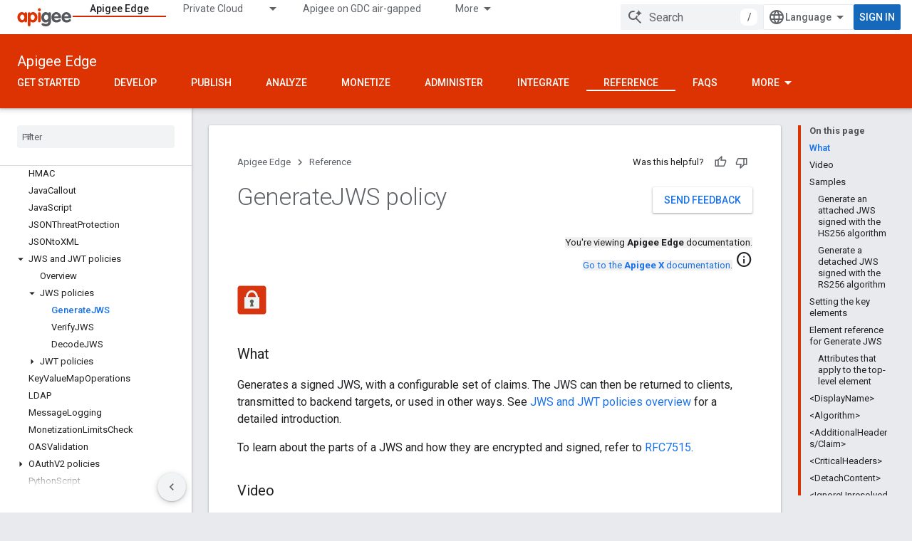

--- FILE ---
content_type: text/html; charset=utf-8
request_url: https://docs.apigee.com/api-platform/reference/policies/generate-jws-policy?authuser=1
body_size: 32618
content:









<!doctype html>
<html 
      lang="en"
      dir="ltr">
  <head>
    <meta name="google-signin-client-id" content="157101835696-ooapojlodmuabs2do2vuhhnf90bccmoi.apps.googleusercontent.com"><meta name="google-signin-scope"
          content="profile email"><meta property="og:site_name" content="Apigee Docs">
    <meta property="og:type" content="website"><meta name="theme-color" content="#dd3303"><meta charset="utf-8">
    <meta content="IE=Edge" http-equiv="X-UA-Compatible">
    <meta name="viewport" content="width=device-width, initial-scale=1">
    

    <link rel="manifest" href="/_pwa/apigee/manifest.json"
          crossorigin="use-credentials">
    <link rel="preconnect" href="//www.gstatic.com" crossorigin>
    <link rel="preconnect" href="//fonts.gstatic.com" crossorigin>
    <link rel="preconnect" href="//fonts.googleapis.com" crossorigin>
    <link rel="preconnect" href="//apis.google.com" crossorigin>
    <link rel="preconnect" href="//www.google-analytics.com" crossorigin><link rel="stylesheet" href="//fonts.googleapis.com/css?family=Roboto:300,400,400italic,500,500italic,700,700italic|Roboto+Mono:400,500,700&display=swap">
      <link rel="stylesheet"
            href="//fonts.googleapis.com/css2?family=Material+Icons&family=Material+Symbols+Outlined&display=block"><link rel="stylesheet" href="https://www.gstatic.com/devrel-devsite/prod/v3df8aae39978de8281d519c083a1ff09816fe422ab8f1bf9f8e360a62fb9949d/apigee/css/app.css">
      <link rel="shortcut icon" href="https://www.gstatic.com/devrel-devsite/prod/v3df8aae39978de8281d519c083a1ff09816fe422ab8f1bf9f8e360a62fb9949d/apigee/images/favicon.png">
    <link rel="apple-touch-icon" href="https://www.gstatic.com/devrel-devsite/prod/v3df8aae39978de8281d519c083a1ff09816fe422ab8f1bf9f8e360a62fb9949d/apigee/images/touchicon-180.png"><link rel="canonical" href="https://docs.apigee.com/api-platform/reference/policies/generate-jws-policy"><link rel="search" type="application/opensearchdescription+xml"
            title="Apigee Docs" href="https://docs.apigee.com/s/opensearch.xml?authuser=1">
      <link rel="alternate" hreflang="en"
          href="https://docs.apigee.com/api-platform/reference/policies/generate-jws-policy" /><link rel="alternate" hreflang="x-default" href="https://docs.apigee.com/api-platform/reference/policies/generate-jws-policy" /><link rel="alternate" hreflang="ar"
          href="https://docs.apigee.com/api-platform/reference/policies/generate-jws-policy?hl=ar" /><link rel="alternate" hreflang="bn"
          href="https://docs.apigee.com/api-platform/reference/policies/generate-jws-policy?hl=bn" /><link rel="alternate" hreflang="zh-Hans"
          href="https://docs.apigee.com/api-platform/reference/policies/generate-jws-policy?hl=zh-cn" /><link rel="alternate" hreflang="zh-Hant"
          href="https://docs.apigee.com/api-platform/reference/policies/generate-jws-policy?hl=zh-tw" /><link rel="alternate" hreflang="fa"
          href="https://docs.apigee.com/api-platform/reference/policies/generate-jws-policy?hl=fa" /><link rel="alternate" hreflang="fr"
          href="https://docs.apigee.com/api-platform/reference/policies/generate-jws-policy?hl=fr" /><link rel="alternate" hreflang="de"
          href="https://docs.apigee.com/api-platform/reference/policies/generate-jws-policy?hl=de" /><link rel="alternate" hreflang="he"
          href="https://docs.apigee.com/api-platform/reference/policies/generate-jws-policy?hl=he" /><link rel="alternate" hreflang="hi"
          href="https://docs.apigee.com/api-platform/reference/policies/generate-jws-policy?hl=hi" /><link rel="alternate" hreflang="id"
          href="https://docs.apigee.com/api-platform/reference/policies/generate-jws-policy?hl=id" /><link rel="alternate" hreflang="it"
          href="https://docs.apigee.com/api-platform/reference/policies/generate-jws-policy?hl=it" /><link rel="alternate" hreflang="ja"
          href="https://docs.apigee.com/api-platform/reference/policies/generate-jws-policy?hl=ja" /><link rel="alternate" hreflang="ko"
          href="https://docs.apigee.com/api-platform/reference/policies/generate-jws-policy?hl=ko" /><link rel="alternate" hreflang="pl"
          href="https://docs.apigee.com/api-platform/reference/policies/generate-jws-policy?hl=pl" /><link rel="alternate" hreflang="pt-BR"
          href="https://docs.apigee.com/api-platform/reference/policies/generate-jws-policy?hl=pt-br" /><link rel="alternate" hreflang="ru"
          href="https://docs.apigee.com/api-platform/reference/policies/generate-jws-policy?hl=ru" /><link rel="alternate" hreflang="es-419"
          href="https://docs.apigee.com/api-platform/reference/policies/generate-jws-policy?hl=es-419" /><link rel="alternate" hreflang="th"
          href="https://docs.apigee.com/api-platform/reference/policies/generate-jws-policy?hl=th" /><link rel="alternate" hreflang="tr"
          href="https://docs.apigee.com/api-platform/reference/policies/generate-jws-policy?hl=tr" /><link rel="alternate" hreflang="vi"
          href="https://docs.apigee.com/api-platform/reference/policies/generate-jws-policy?hl=vi" /><title>GenerateJWS policy &nbsp;|&nbsp; Apigee Edge &nbsp;|&nbsp; Apigee Docs</title>

<meta property="og:title" content="GenerateJWS policy &nbsp;|&nbsp; Apigee Edge &nbsp;|&nbsp; Apigee Docs"><meta property="og:url" content="https://docs.apigee.com/api-platform/reference/policies/generate-jws-policy"><meta property="og:locale" content="en"><script type="application/ld+json">
  {
    "@context": "https://schema.org",
    "@type": "Article",
    
    "headline": "GenerateJWS policy"
  }
</script>
  
    
    
    
    
    
    
    
  

    
      <link rel="stylesheet" href="/extras.css"></head>
  <body class="color-scheme--light"
        template="page"
        theme="apigee-theme"
        type="article"
        
        
        
        layout="docs"
        
        
        
        
        
        display-toc
        pending>
  
    <devsite-progress type="indeterminate" id="app-progress"></devsite-progress>
  
  
    <a href="#main-content" class="skip-link button">
      
      Skip to main content
    </a>
    <section class="devsite-wrapper">
      <devsite-cookie-notification-bar></devsite-cookie-notification-bar><devsite-header role="banner">
  
    





















<div class="devsite-header--inner" data-nosnippet>
  <div class="devsite-top-logo-row-wrapper-wrapper">
    <div class="devsite-top-logo-row-wrapper">
      <div class="devsite-top-logo-row">
        <button type="button" id="devsite-hamburger-menu"
          class="devsite-header-icon-button button-flat material-icons gc-analytics-event"
          data-category="Site-Wide Custom Events"
          data-label="Navigation menu button"
          visually-hidden
          aria-label="Open menu">
        </button>
        
<div class="devsite-product-name-wrapper">

  <a href="/" class="devsite-site-logo-link gc-analytics-event"
   data-category="Site-Wide Custom Events" data-label="Site logo" track-type="globalNav"
   track-name="apigeeDocs" track-metadata-position="nav"
   track-metadata-eventDetail="nav">
  
  <picture>
    
    <img src="https://www.gstatic.com/devrel-devsite/prod/v3df8aae39978de8281d519c083a1ff09816fe422ab8f1bf9f8e360a62fb9949d/apigee/images/lockup.svg" class="devsite-site-logo" alt="Apigee Docs">
  </picture>
  
</a>



  
  
  <span class="devsite-product-name">
    <ul class="devsite-breadcrumb-list"
  >
  
  <li class="devsite-breadcrumb-item
             ">
    
    
    
      
      
    
  </li>
  
</ul>
  </span>

</div>
        <div class="devsite-top-logo-row-middle">
          <div class="devsite-header-upper-tabs">
            
              
              
  <devsite-tabs class="upper-tabs">

    <nav class="devsite-tabs-wrapper" aria-label="Upper tabs">
      
        
          <tab  class="devsite-active">
            
    <a href="https://docs.apigee.com/api-platform/get-started/get-started?authuser=1"
    class="devsite-tabs-content gc-analytics-event "
      track-metadata-eventdetail="https://docs.apigee.com/api-platform/get-started/get-started?authuser=1"
    
       track-type="nav"
       track-metadata-position="nav - apigee edge"
       track-metadata-module="primary nav"
       aria-label="Apigee Edge, selected" 
       
         
           data-category="Site-Wide Custom Events"
         
           data-label="Tab: Apigee Edge"
         
           track-name="apigee edge"
         
       >
    Apigee Edge
  
    </a>
    
  
          </tab>
        
      
        
          <tab class="devsite-dropdown
    
    
    
    ">
  
    <a href="https://docs.apigee.com/private-cloud?authuser=1"
    class="devsite-tabs-content gc-analytics-event "
      track-metadata-eventdetail="https://docs.apigee.com/private-cloud?authuser=1"
    
       track-type="nav"
       track-metadata-position="nav - private cloud"
       track-metadata-module="primary nav"
       
       
         
           data-category="Site-Wide Custom Events"
         
           data-label="Tab: Private Cloud"
         
           track-name="private cloud"
         
       >
    Private Cloud
  
    </a>
    
      <button
         aria-haspopup="menu"
         aria-expanded="false"
         aria-label="Dropdown menu for Private Cloud"
         track-type="nav"
         track-metadata-eventdetail="https://docs.apigee.com/private-cloud?authuser=1"
         track-metadata-position="nav - private cloud"
         track-metadata-module="primary nav"
         
          
            data-category="Site-Wide Custom Events"
          
            data-label="Tab: Private Cloud"
          
            track-name="private cloud"
          
        
         class="devsite-tabs-dropdown-toggle devsite-icon devsite-icon-arrow-drop-down"></button>
    
  
  <div class="devsite-tabs-dropdown" role="menu" aria-label="submenu" hidden>
    
    <div class="devsite-tabs-dropdown-content">
      
        <div class="devsite-tabs-dropdown-column
                    ">
          
            <ul class="devsite-tabs-dropdown-section
                       ">
              
                <li class="devsite-nav-title" role="heading" tooltip>Latest</li>
              
              
              
                <li class="devsite-nav-item">
                  <a href="https://docs.apigee.com/private-cloud/v4.53.01/installation-requirements?authuser=1"
                    
                     track-type="nav"
                     track-metadata-eventdetail="https://docs.apigee.com/private-cloud/v4.53.01/installation-requirements?authuser=1"
                     track-metadata-position="nav - private cloud"
                     track-metadata-module="tertiary nav"
                     
                       track-metadata-module_headline="latest"
                     
                     tooltip
                  >
                    
                    <div class="devsite-nav-item-title">
                      v4.53.01
                    </div>
                    
                  </a>
                </li>
              
                <li class="devsite-nav-item">
                  <a href="https://docs.apigee.com/private-cloud/v4.53.00/installation-requirements?authuser=1"
                    
                     track-type="nav"
                     track-metadata-eventdetail="https://docs.apigee.com/private-cloud/v4.53.00/installation-requirements?authuser=1"
                     track-metadata-position="nav - private cloud"
                     track-metadata-module="tertiary nav"
                     
                       track-metadata-module_headline="latest"
                     
                     tooltip
                  >
                    
                    <div class="devsite-nav-item-title">
                      v4.53.00
                    </div>
                    
                  </a>
                </li>
              
                <li class="devsite-nav-item">
                  <a href="https://docs.apigee.com/private-cloud/v4.52.02/installation-requirements?authuser=1"
                    
                     track-type="nav"
                     track-metadata-eventdetail="https://docs.apigee.com/private-cloud/v4.52.02/installation-requirements?authuser=1"
                     track-metadata-position="nav - private cloud"
                     track-metadata-module="tertiary nav"
                     
                       track-metadata-module_headline="latest"
                     
                     tooltip
                  >
                    
                    <div class="devsite-nav-item-title">
                      v4.52.02
                    </div>
                    
                  </a>
                </li>
              
                <li class="devsite-nav-item">
                  <a href="https://docs.apigee.com/private-cloud/v4.52.01/installation-requirements?authuser=1"
                    
                     track-type="nav"
                     track-metadata-eventdetail="https://docs.apigee.com/private-cloud/v4.52.01/installation-requirements?authuser=1"
                     track-metadata-position="nav - private cloud"
                     track-metadata-module="tertiary nav"
                     
                       track-metadata-module_headline="latest"
                     
                     tooltip
                  >
                    
                    <div class="devsite-nav-item-title">
                      v4.52.01
                    </div>
                    
                  </a>
                </li>
              
            </ul>
          
            <ul class="devsite-tabs-dropdown-section
                       ">
              
                <li class="devsite-nav-title" role="heading" tooltip>End-of-life</li>
              
              
              
                <li class="devsite-nav-item">
                  <a href="https://docs.apigee.com/private-cloud/v4.52.00/installation-requirements?authuser=1"
                    
                     track-type="nav"
                     track-metadata-eventdetail="https://docs.apigee.com/private-cloud/v4.52.00/installation-requirements?authuser=1"
                     track-metadata-position="nav - private cloud"
                     track-metadata-module="tertiary nav"
                     
                       track-metadata-module_headline="latest"
                     
                     tooltip
                  >
                    
                    <div class="devsite-nav-item-title">
                      v4.52.00
                    </div>
                    
                  </a>
                </li>
              
            </ul>
          
            <ul class="devsite-tabs-dropdown-section
                       ">
              
                <li class="devsite-nav-title" role="heading" tooltip>Deprecated/Unsupported</li>
              
              
              
                <li class="devsite-nav-item">
                  <a href="https://docs.apigee.com/private-cloud/v4.51.00/installation-requirements?authuser=1"
                    
                     track-type="nav"
                     track-metadata-eventdetail="https://docs.apigee.com/private-cloud/v4.51.00/installation-requirements?authuser=1"
                     track-metadata-position="nav - private cloud"
                     track-metadata-module="tertiary nav"
                     
                       track-metadata-module_headline="latest"
                     
                     tooltip
                  >
                    
                    <div class="devsite-nav-item-title">
                      v4.51.00
                    </div>
                    
                  </a>
                </li>
              
                <li class="devsite-nav-item">
                  <a href="https://docs.apigee.com/private-cloud/v4.50.00?authuser=1"
                    
                     track-type="nav"
                     track-metadata-eventdetail="https://docs.apigee.com/private-cloud/v4.50.00?authuser=1"
                     track-metadata-position="nav - private cloud"
                     track-metadata-module="tertiary nav"
                     
                       track-metadata-module_headline="latest"
                     
                     tooltip
                  >
                    
                    <div class="devsite-nav-item-title">
                      v4.50.00
                    </div>
                    
                  </a>
                </li>
              
                <li class="devsite-nav-item">
                  <a href="https://docs.apigee.com/private-cloud/v4.19.06?authuser=1"
                    
                     track-type="nav"
                     track-metadata-eventdetail="https://docs.apigee.com/private-cloud/v4.19.06?authuser=1"
                     track-metadata-position="nav - private cloud"
                     track-metadata-module="tertiary nav"
                     
                       track-metadata-module_headline="latest"
                     
                     tooltip
                  >
                    
                    <div class="devsite-nav-item-title">
                      v4.19.06
                    </div>
                    
                  </a>
                </li>
              
                <li class="devsite-nav-item">
                  <a href="https://docs.apigee.com/private-cloud/v4.19.01?authuser=1"
                    
                     track-type="nav"
                     track-metadata-eventdetail="https://docs.apigee.com/private-cloud/v4.19.01?authuser=1"
                     track-metadata-position="nav - private cloud"
                     track-metadata-module="tertiary nav"
                     
                       track-metadata-module_headline="latest"
                     
                     tooltip
                  >
                    
                    <div class="devsite-nav-item-title">
                      v4.19.01
                    </div>
                    
                  </a>
                </li>
              
                <li class="devsite-nav-item">
                  <a href="https://docs.apigee.com/private-cloud/v4.18.05?authuser=1"
                    
                     track-type="nav"
                     track-metadata-eventdetail="https://docs.apigee.com/private-cloud/v4.18.05?authuser=1"
                     track-metadata-position="nav - private cloud"
                     track-metadata-module="tertiary nav"
                     
                       track-metadata-module_headline="latest"
                     
                     tooltip
                  >
                    
                    <div class="devsite-nav-item-title">
                      v4.18.05
                    </div>
                    
                  </a>
                </li>
              
                <li class="devsite-nav-item">
                  <a href="https://docs.apigee.com/private-cloud/v4.18.01?authuser=1"
                    
                     track-type="nav"
                     track-metadata-eventdetail="https://docs.apigee.com/private-cloud/v4.18.01?authuser=1"
                     track-metadata-position="nav - private cloud"
                     track-metadata-module="tertiary nav"
                     
                       track-metadata-module_headline="latest"
                     
                     tooltip
                  >
                    
                    <div class="devsite-nav-item-title">
                      v4.18.01
                    </div>
                    
                  </a>
                </li>
              
                <li class="devsite-nav-item">
                  <a href="https://docs.apigee.com/private-cloud/v4.17.09?authuser=1"
                    
                     track-type="nav"
                     track-metadata-eventdetail="https://docs.apigee.com/private-cloud/v4.17.09?authuser=1"
                     track-metadata-position="nav - private cloud"
                     track-metadata-module="tertiary nav"
                     
                       track-metadata-module_headline="latest"
                     
                     tooltip
                  >
                    
                    <div class="devsite-nav-item-title">
                      v4.17.09
                    </div>
                    
                  </a>
                </li>
              
                <li class="devsite-nav-item">
                  <a href="https://docs.apigee.com/private-cloud/v4.17.05?authuser=1"
                    
                     track-type="nav"
                     track-metadata-eventdetail="https://docs.apigee.com/private-cloud/v4.17.05?authuser=1"
                     track-metadata-position="nav - private cloud"
                     track-metadata-module="tertiary nav"
                     
                       track-metadata-module_headline="latest"
                     
                     tooltip
                  >
                    
                    <div class="devsite-nav-item-title">
                      v4.17.05
                    </div>
                    
                  </a>
                </li>
              
                <li class="devsite-nav-item">
                  <a href="https://docs.apigee.com/private-cloud/v4.17.01?authuser=1"
                    
                     track-type="nav"
                     track-metadata-eventdetail="https://docs.apigee.com/private-cloud/v4.17.01?authuser=1"
                     track-metadata-position="nav - private cloud"
                     track-metadata-module="tertiary nav"
                     
                       track-metadata-module_headline="latest"
                     
                     tooltip
                  >
                    
                    <div class="devsite-nav-item-title">
                      v4.17.01
                    </div>
                    
                  </a>
                </li>
              
                <li class="devsite-nav-item">
                  <a href="https://docs.apigee.com/private-cloud/v4.16.09?authuser=1"
                    
                     track-type="nav"
                     track-metadata-eventdetail="https://docs.apigee.com/private-cloud/v4.16.09?authuser=1"
                     track-metadata-position="nav - private cloud"
                     track-metadata-module="tertiary nav"
                     
                       track-metadata-module_headline="latest"
                     
                     tooltip
                  >
                    
                    <div class="devsite-nav-item-title">
                      v4.16.09
                    </div>
                    
                  </a>
                </li>
              
                <li class="devsite-nav-item">
                  <a href="https://docs.apigee.com/private-cloud/v4.16.05?authuser=1"
                    
                     track-type="nav"
                     track-metadata-eventdetail="https://docs.apigee.com/private-cloud/v4.16.05?authuser=1"
                     track-metadata-position="nav - private cloud"
                     track-metadata-module="tertiary nav"
                     
                       track-metadata-module_headline="latest"
                     
                     tooltip
                  >
                    
                    <div class="devsite-nav-item-title">
                      v4.16.05
                    </div>
                    
                  </a>
                </li>
              
                <li class="devsite-nav-item">
                  <a href="https://docs.apigee.com/private-cloud/v4.16.01?authuser=1"
                    
                     track-type="nav"
                     track-metadata-eventdetail="https://docs.apigee.com/private-cloud/v4.16.01?authuser=1"
                     track-metadata-position="nav - private cloud"
                     track-metadata-module="tertiary nav"
                     
                       track-metadata-module_headline="latest"
                     
                     tooltip
                  >
                    
                    <div class="devsite-nav-item-title">
                      v4.16.01
                    </div>
                    
                  </a>
                </li>
              
            </ul>
          
        </div>
      
    </div>
  </div>
</tab>
        
      
        
          <tab  >
            
    <a href="https://docs.apigee.com/private-cloud/v4.53.01?authuser=1"
    class="devsite-tabs-content gc-analytics-event "
      track-metadata-eventdetail="https://docs.apigee.com/private-cloud/v4.53.01?authuser=1"
    
       track-type="nav"
       track-metadata-position="nav - apigee on gdc air-gapped"
       track-metadata-module="primary nav"
       
       
         
           data-category="Site-Wide Custom Events"
         
           data-label="Tab: Apigee on GDC air-gapped"
         
           track-name="apigee on gdc air-gapped"
         
       >
    Apigee on GDC air-gapped
  
    </a>
    
  
          </tab>
        
      
        
          <tab  >
            
    <a href="https://docs.apigee.com/api-monitoring?authuser=1"
    class="devsite-tabs-content gc-analytics-event "
      track-metadata-eventdetail="https://docs.apigee.com/api-monitoring?authuser=1"
    
       track-type="nav"
       track-metadata-position="nav - api monitoring"
       track-metadata-module="primary nav"
       
       
         
           data-category="Site-Wide Custom Events"
         
           data-label="Tab: API Monitoring"
         
           track-name="api monitoring"
         
       >
    API Monitoring
  
    </a>
    
  
          </tab>
        
      
        
          <tab  >
            
    <a href="https://docs.apigee.com/sense/what-apigee-sense?authuser=1"
    class="devsite-tabs-content gc-analytics-event "
      track-metadata-eventdetail="https://docs.apigee.com/sense/what-apigee-sense?authuser=1"
    
       track-type="nav"
       track-metadata-position="nav - sense"
       track-metadata-module="primary nav"
       
       
         
           data-category="Site-Wide Custom Events"
         
           data-label="Tab: Sense"
         
           track-name="sense"
         
       >
    Sense
  
    </a>
    
  
          </tab>
        
      
        
          <tab  >
            
    <a href="https://apidocs.apigee.com?authuser=1"
    class="devsite-tabs-content gc-analytics-event "
      track-metadata-eventdetail="https://apidocs.apigee.com?authuser=1"
    
       track-type="nav"
       track-metadata-position="nav - apis"
       track-metadata-module="primary nav"
       
       
         
           data-category="Site-Wide Custom Events"
         
           data-label="Tab: APIs"
         
           track-name="apis"
         
       >
    APIs
  
    </a>
    
  
          </tab>
        
      
        
          <tab  >
            
    <a href="https://docs.apigee.com/api-platform/troubleshoot/support?authuser=1"
    class="devsite-tabs-content gc-analytics-event "
      track-metadata-eventdetail="https://docs.apigee.com/api-platform/troubleshoot/support?authuser=1"
    
       track-type="nav"
       track-metadata-position="nav - troubleshooting"
       track-metadata-module="primary nav"
       
       
         
           data-category="Site-Wide Custom Events"
         
           data-label="Tab: Troubleshooting"
         
           track-name="troubleshooting"
         
       >
    Troubleshooting
  
    </a>
    
  
          </tab>
        
      
        
          <tab  >
            
    <a href="https://docs.apigee.com/release/notes/apigee-release-notes?authuser=1"
    class="devsite-tabs-content gc-analytics-event "
      track-metadata-eventdetail="https://docs.apigee.com/release/notes/apigee-release-notes?authuser=1"
    
       track-type="nav"
       track-metadata-position="nav - releases"
       track-metadata-module="primary nav"
       
       
         
           data-category="Site-Wide Custom Events"
         
           data-label="Tab: Releases"
         
           track-name="releases"
         
       >
    Releases
  
    </a>
    
  
          </tab>
        
      
        
          <tab  >
            
    <a href="https://apigee.com/api-management/?authuser=1#/pricing"
    class="devsite-tabs-content gc-analytics-event "
      track-metadata-eventdetail="https://apigee.com/api-management/?authuser=1#/pricing"
    
       track-type="nav"
       track-metadata-position="nav - pricing"
       track-metadata-module="primary nav"
       
       
         
           data-category="Site-Wide Custom Events"
         
           data-label="Tab: Pricing"
         
           track-name="pricing"
         
       >
    Pricing
  
    </a>
    
  
          </tab>
        
      
        
          <tab  >
            
    <a href="https://discuss.google.dev/c/google-cloud/cloud-apigee/104?authuser=1"
    class="devsite-tabs-content gc-analytics-event "
      track-metadata-eventdetail="https://discuss.google.dev/c/google-cloud/cloud-apigee/104?authuser=1"
    
       track-type="nav"
       track-metadata-position="nav - community"
       track-metadata-module="primary nav"
       
       
         
           data-category="Site-Wide Custom Events"
         
           data-label="Tab: Community"
         
           track-name="community"
         
       >
    Community
  
    </a>
    
  
          </tab>
        
      
    </nav>

  </devsite-tabs>

            
           </div>
          
<devsite-search
    enable-signin
    enable-search
    enable-suggestions
      enable-query-completion
    
    enable-search-summaries
    project-name="Apigee Edge"
    tenant-name="Apigee Docs"
    
    
    
    
    
    >
  <form class="devsite-search-form" action="https://docs.apigee.com/s/results?authuser=1" method="GET">
    <div class="devsite-search-container">
      <button type="button"
              search-open
              class="devsite-search-button devsite-header-icon-button button-flat material-icons"
              
              aria-label="Open search"></button>
      <div class="devsite-searchbox">
        <input
          aria-activedescendant=""
          aria-autocomplete="list"
          
          aria-label="Search"
          aria-expanded="false"
          aria-haspopup="listbox"
          autocomplete="off"
          class="devsite-search-field devsite-search-query"
          name="q"
          
          placeholder="Search"
          role="combobox"
          type="text"
          value=""
          >
          <div class="devsite-search-image material-icons" aria-hidden="true">
            
              <svg class="devsite-search-ai-image" width="24" height="24" viewBox="0 0 24 24" fill="none" xmlns="http://www.w3.org/2000/svg">
                  <g clip-path="url(#clip0_6641_386)">
                    <path d="M19.6 21L13.3 14.7C12.8 15.1 12.225 15.4167 11.575 15.65C10.925 15.8833 10.2333 16 9.5 16C7.68333 16 6.14167 15.375 4.875 14.125C3.625 12.8583 3 11.3167 3 9.5C3 7.68333 3.625 6.15 4.875 4.9C6.14167 3.63333 7.68333 3 9.5 3C10.0167 3 10.5167 3.05833 11 3.175C11.4833 3.275 11.9417 3.43333 12.375 3.65L10.825 5.2C10.6083 5.13333 10.3917 5.08333 10.175 5.05C9.95833 5.01667 9.73333 5 9.5 5C8.25 5 7.18333 5.44167 6.3 6.325C5.43333 7.19167 5 8.25 5 9.5C5 10.75 5.43333 11.8167 6.3 12.7C7.18333 13.5667 8.25 14 9.5 14C10.6667 14 11.6667 13.625 12.5 12.875C13.35 12.1083 13.8417 11.15 13.975 10H15.975C15.925 10.6333 15.7833 11.2333 15.55 11.8C15.3333 12.3667 15.05 12.8667 14.7 13.3L21 19.6L19.6 21ZM17.5 12C17.5 10.4667 16.9667 9.16667 15.9 8.1C14.8333 7.03333 13.5333 6.5 12 6.5C13.5333 6.5 14.8333 5.96667 15.9 4.9C16.9667 3.83333 17.5 2.53333 17.5 0.999999C17.5 2.53333 18.0333 3.83333 19.1 4.9C20.1667 5.96667 21.4667 6.5 23 6.5C21.4667 6.5 20.1667 7.03333 19.1 8.1C18.0333 9.16667 17.5 10.4667 17.5 12Z" fill="#5F6368"/>
                  </g>
                <defs>
                <clipPath id="clip0_6641_386">
                <rect width="24" height="24" fill="white"/>
                </clipPath>
                </defs>
              </svg>
            
          </div>
          <div class="devsite-search-shortcut-icon-container" aria-hidden="true">
            <kbd class="devsite-search-shortcut-icon">/</kbd>
          </div>
      </div>
    </div>
  </form>
  <button type="button"
          search-close
          class="devsite-search-button devsite-header-icon-button button-flat material-icons"
          
          aria-label="Close search"></button>
</devsite-search>

        </div>

        

          

          

          

          
<devsite-language-selector>
  <ul role="presentation">
    
    
    <li role="presentation">
      <a role="menuitem" lang="en"
        >English</a>
    </li>
    
    <li role="presentation">
      <a role="menuitem" lang="de"
        >Deutsch</a>
    </li>
    
    <li role="presentation">
      <a role="menuitem" lang="es_419"
        >Español – América Latina</a>
    </li>
    
    <li role="presentation">
      <a role="menuitem" lang="fr"
        >Français</a>
    </li>
    
    <li role="presentation">
      <a role="menuitem" lang="id"
        >Indonesia</a>
    </li>
    
    <li role="presentation">
      <a role="menuitem" lang="it"
        >Italiano</a>
    </li>
    
    <li role="presentation">
      <a role="menuitem" lang="pl"
        >Polski</a>
    </li>
    
    <li role="presentation">
      <a role="menuitem" lang="pt_br"
        >Português – Brasil</a>
    </li>
    
    <li role="presentation">
      <a role="menuitem" lang="vi"
        >Tiếng Việt</a>
    </li>
    
    <li role="presentation">
      <a role="menuitem" lang="tr"
        >Türkçe</a>
    </li>
    
    <li role="presentation">
      <a role="menuitem" lang="ru"
        >Русский</a>
    </li>
    
    <li role="presentation">
      <a role="menuitem" lang="he"
        >עברית</a>
    </li>
    
    <li role="presentation">
      <a role="menuitem" lang="ar"
        >العربيّة</a>
    </li>
    
    <li role="presentation">
      <a role="menuitem" lang="fa"
        >فارسی</a>
    </li>
    
    <li role="presentation">
      <a role="menuitem" lang="hi"
        >हिंदी</a>
    </li>
    
    <li role="presentation">
      <a role="menuitem" lang="bn"
        >বাংলা</a>
    </li>
    
    <li role="presentation">
      <a role="menuitem" lang="th"
        >ภาษาไทย</a>
    </li>
    
    <li role="presentation">
      <a role="menuitem" lang="zh_cn"
        >中文 – 简体</a>
    </li>
    
    <li role="presentation">
      <a role="menuitem" lang="zh_tw"
        >中文 – 繁體</a>
    </li>
    
    <li role="presentation">
      <a role="menuitem" lang="ja"
        >日本語</a>
    </li>
    
    <li role="presentation">
      <a role="menuitem" lang="ko"
        >한국어</a>
    </li>
    
  </ul>
</devsite-language-selector>


          

        

        
          <devsite-user 
                        
                        
                        
                        id="devsite-user">
            
              
              <span class="button devsite-top-button" aria-hidden="true" visually-hidden>Sign in</span>
            
          </devsite-user>
        
        
        
      </div>
    </div>
  </div>



  <div class="devsite-collapsible-section
    ">
    <div class="devsite-header-background">
      
        
          <div class="devsite-product-id-row"
           >
            <div class="devsite-product-description-row">
              
                
                <div class="devsite-product-id">
                  
                  
                  
                    <ul class="devsite-breadcrumb-list"
  >
  
  <li class="devsite-breadcrumb-item
             ">
    
    
    
      
        
  <a href="https://docs.apigee.com/api-platform/get-started/get-started?authuser=1"
      
        class="devsite-breadcrumb-link gc-analytics-event"
      
        data-category="Site-Wide Custom Events"
      
        data-label="Lower Header"
      
        data-value="1"
      
        track-type="globalNav"
      
        track-name="breadcrumb"
      
        track-metadata-position="1"
      
        track-metadata-eventdetail=""
      
    >
    
          Apigee Edge
        
  </a>
  
      
    
  </li>
  
</ul>
                </div>
                
              
              
            </div>
            
          </div>
          
        
      
      
        <div class="devsite-doc-set-nav-row">
          
          
            
            
  <devsite-tabs class="lower-tabs">

    <nav class="devsite-tabs-wrapper" aria-label="Lower tabs">
      
        
          <tab  >
            
    <a href="https://docs.apigee.com/api-platform/get-started/get-started?authuser=1"
    class="devsite-tabs-content gc-analytics-event "
      track-metadata-eventdetail="https://docs.apigee.com/api-platform/get-started/get-started?authuser=1"
    
       track-type="nav"
       track-metadata-position="nav - get started"
       track-metadata-module="primary nav"
       
       
         
           data-category="Site-Wide Custom Events"
         
           data-label="Tab: Get started"
         
           track-name="get started"
         
       >
    Get started
  
    </a>
    
  
          </tab>
        
      
        
          <tab  >
            
    <a href="https://docs.apigee.com/api-platform/get-started/learn-edge?authuser=1"
    class="devsite-tabs-content gc-analytics-event "
      track-metadata-eventdetail="https://docs.apigee.com/api-platform/get-started/learn-edge?authuser=1"
    
       track-type="nav"
       track-metadata-position="nav - develop"
       track-metadata-module="primary nav"
       
       
         
           data-category="Site-Wide Custom Events"
         
           data-label="Tab: Develop"
         
           track-name="develop"
         
       >
    Develop
  
    </a>
    
  
          </tab>
        
      
        
          <tab  >
            
    <a href="https://docs.apigee.com/api-platform/publish/publishing-overview?authuser=1"
    class="devsite-tabs-content gc-analytics-event "
      track-metadata-eventdetail="https://docs.apigee.com/api-platform/publish/publishing-overview?authuser=1"
    
       track-type="nav"
       track-metadata-position="nav - publish"
       track-metadata-module="primary nav"
       
       
         
           data-category="Site-Wide Custom Events"
         
           data-label="Tab: Publish"
         
           track-name="publish"
         
       >
    Publish
  
    </a>
    
  
          </tab>
        
      
        
          <tab  >
            
    <a href="https://docs.apigee.com/api-platform/analytics/analytics-services-overview?authuser=1"
    class="devsite-tabs-content gc-analytics-event "
      track-metadata-eventdetail="https://docs.apigee.com/api-platform/analytics/analytics-services-overview?authuser=1"
    
       track-type="nav"
       track-metadata-position="nav - analyze"
       track-metadata-module="primary nav"
       
       
         
           data-category="Site-Wide Custom Events"
         
           data-label="Tab: Analyze"
         
           track-name="analyze"
         
       >
    Analyze
  
    </a>
    
  
          </tab>
        
      
        
          <tab  >
            
    <a href="https://docs.apigee.com/api-platform/monetization/basics-monetization?authuser=1"
    class="devsite-tabs-content gc-analytics-event "
      track-metadata-eventdetail="https://docs.apigee.com/api-platform/monetization/basics-monetization?authuser=1"
    
       track-type="nav"
       track-metadata-position="nav - monetize"
       track-metadata-module="primary nav"
       
       
         
           data-category="Site-Wide Custom Events"
         
           data-label="Tab: Monetize"
         
           track-name="monetize"
         
       >
    Monetize
  
    </a>
    
  
          </tab>
        
      
        
          <tab  >
            
    <a href="https://docs.apigee.com/api-platform/system-administration/service-requests?authuser=1"
    class="devsite-tabs-content gc-analytics-event "
      track-metadata-eventdetail="https://docs.apigee.com/api-platform/system-administration/service-requests?authuser=1"
    
       track-type="nav"
       track-metadata-position="nav - administer"
       track-metadata-module="primary nav"
       
       
         
           data-category="Site-Wide Custom Events"
         
           data-label="Tab: Administer"
         
           track-name="administer"
         
       >
    Administer
  
    </a>
    
  
          </tab>
        
      
        
          <tab  >
            
    <a href="https://docs.apigee.com/api-platform/integrations/apigee-edge-uapim-overview?authuser=1"
    class="devsite-tabs-content gc-analytics-event "
      track-metadata-eventdetail="https://docs.apigee.com/api-platform/integrations/apigee-edge-uapim-overview?authuser=1"
    
       track-type="nav"
       track-metadata-position="nav - integrate"
       track-metadata-module="primary nav"
       
       
         
           data-category="Site-Wide Custom Events"
         
           data-label="Tab: Integrate"
         
           track-name="integrate"
         
       >
    Integrate
  
    </a>
    
  
          </tab>
        
      
        
          <tab  class="devsite-active">
            
    <a href="https://docs.apigee.com/api-platform/reference/apigee-reference?authuser=1"
    class="devsite-tabs-content gc-analytics-event "
      track-metadata-eventdetail="https://docs.apigee.com/api-platform/reference/apigee-reference?authuser=1"
    
       track-type="nav"
       track-metadata-position="nav - reference"
       track-metadata-module="primary nav"
       aria-label="Reference, selected" 
       
         
           data-category="Site-Wide Custom Events"
         
           data-label="Tab: Reference"
         
           track-name="reference"
         
       >
    Reference
  
    </a>
    
  
          </tab>
        
      
        
          <tab  >
            
    <a href="https://docs.apigee.com/api-platform/faq/edge-network-design-firewalls?authuser=1"
    class="devsite-tabs-content gc-analytics-event "
      track-metadata-eventdetail="https://docs.apigee.com/api-platform/faq/edge-network-design-firewalls?authuser=1"
    
       track-type="nav"
       track-metadata-position="nav - faqs"
       track-metadata-module="primary nav"
       
       
         
           data-category="Site-Wide Custom Events"
         
           data-label="Tab: FAQs"
         
           track-name="faqs"
         
       >
    FAQs
  
    </a>
    
  
          </tab>
        
      
        
          <tab  >
            
    <a href="https://docs.apigee.com/how-to-guides/how-to-guides-introduction?authuser=1"
    class="devsite-tabs-content gc-analytics-event "
      track-metadata-eventdetail="https://docs.apigee.com/how-to-guides/how-to-guides-introduction?authuser=1"
    
       track-type="nav"
       track-metadata-position="nav - how-to guides"
       track-metadata-module="primary nav"
       
       
         
           data-category="Site-Wide Custom Events"
         
           data-label="Tab: How-to guides"
         
           track-name="how-to guides"
         
       >
    How-to guides
  
    </a>
    
  
          </tab>
        
      
        
          <tab  >
            
    <a href="https://docs.apigee.com/api-platform/troubleshoot/support?authuser=1"
    class="devsite-tabs-content gc-analytics-event "
      track-metadata-eventdetail="https://docs.apigee.com/api-platform/troubleshoot/support?authuser=1"
    
       track-type="nav"
       track-metadata-position="nav - support"
       track-metadata-module="primary nav"
       
       
         
           data-category="Site-Wide Custom Events"
         
           data-label="Tab: Support"
         
           track-name="support"
         
       >
    Support
  
    </a>
    
  
          </tab>
        
      
    </nav>

  </devsite-tabs>

          
          
        </div>
      
    </div>
  </div>

</div>



  

  
</devsite-header>
      <devsite-book-nav scrollbars >
        
          





















<div class="devsite-book-nav-filter"
     >
  <span class="filter-list-icon material-icons" aria-hidden="true"></span>
  <input type="text"
         placeholder="Filter"
         
         aria-label="Type to filter"
         role="searchbox">
  
  <span class="filter-clear-button hidden"
        data-title="Clear filter"
        aria-label="Clear filter"
        role="button"
        tabindex="0"></span>
</div>

<nav class="devsite-book-nav devsite-nav nocontent"
     aria-label="Side menu">
  <div class="devsite-mobile-header">
    <button type="button"
            id="devsite-close-nav"
            class="devsite-header-icon-button button-flat material-icons gc-analytics-event"
            data-category="Site-Wide Custom Events"
            data-label="Close navigation"
            aria-label="Close navigation">
    </button>
    <div class="devsite-product-name-wrapper">

  <a href="/" class="devsite-site-logo-link gc-analytics-event"
   data-category="Site-Wide Custom Events" data-label="Site logo" track-type="globalNav"
   track-name="apigeeDocs" track-metadata-position="nav"
   track-metadata-eventDetail="nav">
  
  <picture>
    
    <img src="https://www.gstatic.com/devrel-devsite/prod/v3df8aae39978de8281d519c083a1ff09816fe422ab8f1bf9f8e360a62fb9949d/apigee/images/lockup.svg" class="devsite-site-logo" alt="Apigee Docs">
  </picture>
  
</a>


  
      <span class="devsite-product-name">
        
        
        <ul class="devsite-breadcrumb-list"
  >
  
  <li class="devsite-breadcrumb-item
             ">
    
    
    
      
      
    
  </li>
  
</ul>
      </span>
    

</div>
  </div>

  <div class="devsite-book-nav-wrapper">
    <div class="devsite-mobile-nav-top">
      
        <ul class="devsite-nav-list">
          
            <li class="devsite-nav-item">
              
  
  <a href="/api-platform/get-started/get-started"
    
       class="devsite-nav-title gc-analytics-event
              
              devsite-nav-active"
    

    
      
        data-category="Site-Wide Custom Events"
      
        data-label="Tab: Apigee Edge"
      
        track-name="apigee edge"
      
    
     data-category="Site-Wide Custom Events"
     data-label="Responsive Tab: Apigee Edge"
     track-type="globalNav"
     track-metadata-eventDetail="globalMenu"
     track-metadata-position="nav">
  
    <span class="devsite-nav-text" tooltip >
      Apigee Edge
   </span>
    
  
  </a>
  

  
              
                <ul class="devsite-nav-responsive-tabs">
                  
                    
                    
                    
                    <li class="devsite-nav-item">
                      
  
  <a href="/api-platform/get-started/get-started"
    
       class="devsite-nav-title gc-analytics-event
              
              "
    

    
      
        data-category="Site-Wide Custom Events"
      
        data-label="Tab: Get started"
      
        track-name="get started"
      
    
     data-category="Site-Wide Custom Events"
     data-label="Responsive Tab: Get started"
     track-type="globalNav"
     track-metadata-eventDetail="globalMenu"
     track-metadata-position="nav">
  
    <span class="devsite-nav-text" tooltip >
      Get started
   </span>
    
  
  </a>
  

  
                    </li>
                  
                    
                    
                    
                    <li class="devsite-nav-item">
                      
  
  <a href="/api-platform/get-started/learn-edge"
    
       class="devsite-nav-title gc-analytics-event
              
              "
    

    
      
        data-category="Site-Wide Custom Events"
      
        data-label="Tab: Develop"
      
        track-name="develop"
      
    
     data-category="Site-Wide Custom Events"
     data-label="Responsive Tab: Develop"
     track-type="globalNav"
     track-metadata-eventDetail="globalMenu"
     track-metadata-position="nav">
  
    <span class="devsite-nav-text" tooltip >
      Develop
   </span>
    
  
  </a>
  

  
                    </li>
                  
                    
                    
                    
                    <li class="devsite-nav-item">
                      
  
  <a href="/api-platform/publish/publishing-overview"
    
       class="devsite-nav-title gc-analytics-event
              
              "
    

    
      
        data-category="Site-Wide Custom Events"
      
        data-label="Tab: Publish"
      
        track-name="publish"
      
    
     data-category="Site-Wide Custom Events"
     data-label="Responsive Tab: Publish"
     track-type="globalNav"
     track-metadata-eventDetail="globalMenu"
     track-metadata-position="nav">
  
    <span class="devsite-nav-text" tooltip >
      Publish
   </span>
    
  
  </a>
  

  
                    </li>
                  
                    
                    
                    
                    <li class="devsite-nav-item">
                      
  
  <a href="/api-platform/analytics/analytics-services-overview"
    
       class="devsite-nav-title gc-analytics-event
              
              "
    

    
      
        data-category="Site-Wide Custom Events"
      
        data-label="Tab: Analyze"
      
        track-name="analyze"
      
    
     data-category="Site-Wide Custom Events"
     data-label="Responsive Tab: Analyze"
     track-type="globalNav"
     track-metadata-eventDetail="globalMenu"
     track-metadata-position="nav">
  
    <span class="devsite-nav-text" tooltip >
      Analyze
   </span>
    
  
  </a>
  

  
                    </li>
                  
                    
                    
                    
                    <li class="devsite-nav-item">
                      
  
  <a href="/api-platform/monetization/basics-monetization"
    
       class="devsite-nav-title gc-analytics-event
              
              "
    

    
      
        data-category="Site-Wide Custom Events"
      
        data-label="Tab: Monetize"
      
        track-name="monetize"
      
    
     data-category="Site-Wide Custom Events"
     data-label="Responsive Tab: Monetize"
     track-type="globalNav"
     track-metadata-eventDetail="globalMenu"
     track-metadata-position="nav">
  
    <span class="devsite-nav-text" tooltip >
      Monetize
   </span>
    
  
  </a>
  

  
                    </li>
                  
                    
                    
                    
                    <li class="devsite-nav-item">
                      
  
  <a href="/api-platform/system-administration/service-requests"
    
       class="devsite-nav-title gc-analytics-event
              
              "
    

    
      
        data-category="Site-Wide Custom Events"
      
        data-label="Tab: Administer"
      
        track-name="administer"
      
    
     data-category="Site-Wide Custom Events"
     data-label="Responsive Tab: Administer"
     track-type="globalNav"
     track-metadata-eventDetail="globalMenu"
     track-metadata-position="nav">
  
    <span class="devsite-nav-text" tooltip >
      Administer
   </span>
    
  
  </a>
  

  
                    </li>
                  
                    
                    
                    
                    <li class="devsite-nav-item">
                      
  
  <a href="/api-platform/integrations/apigee-edge-uapim-overview"
    
       class="devsite-nav-title gc-analytics-event
              
              "
    

    
      
        data-category="Site-Wide Custom Events"
      
        data-label="Tab: Integrate"
      
        track-name="integrate"
      
    
     data-category="Site-Wide Custom Events"
     data-label="Responsive Tab: Integrate"
     track-type="globalNav"
     track-metadata-eventDetail="globalMenu"
     track-metadata-position="nav">
  
    <span class="devsite-nav-text" tooltip >
      Integrate
   </span>
    
  
  </a>
  

  
                    </li>
                  
                    
                    
                    
                    <li class="devsite-nav-item">
                      
  
  <a href="/api-platform/reference/apigee-reference"
    
       class="devsite-nav-title gc-analytics-event
              
              devsite-nav-active"
    

    
      
        data-category="Site-Wide Custom Events"
      
        data-label="Tab: Reference"
      
        track-name="reference"
      
    
     data-category="Site-Wide Custom Events"
     data-label="Responsive Tab: Reference"
     track-type="globalNav"
     track-metadata-eventDetail="globalMenu"
     track-metadata-position="nav">
  
    <span class="devsite-nav-text" tooltip menu="_book">
      Reference
   </span>
    
  
  </a>
  

  
                    </li>
                  
                    
                    
                    
                    <li class="devsite-nav-item">
                      
  
  <a href="/api-platform/faq/edge-network-design-firewalls"
    
       class="devsite-nav-title gc-analytics-event
              
              "
    

    
      
        data-category="Site-Wide Custom Events"
      
        data-label="Tab: FAQs"
      
        track-name="faqs"
      
    
     data-category="Site-Wide Custom Events"
     data-label="Responsive Tab: FAQs"
     track-type="globalNav"
     track-metadata-eventDetail="globalMenu"
     track-metadata-position="nav">
  
    <span class="devsite-nav-text" tooltip >
      FAQs
   </span>
    
  
  </a>
  

  
                    </li>
                  
                    
                    
                    
                    <li class="devsite-nav-item">
                      
  
  <a href="/how-to-guides/how-to-guides-introduction"
    
       class="devsite-nav-title gc-analytics-event
              
              "
    

    
      
        data-category="Site-Wide Custom Events"
      
        data-label="Tab: How-to guides"
      
        track-name="how-to guides"
      
    
     data-category="Site-Wide Custom Events"
     data-label="Responsive Tab: How-to guides"
     track-type="globalNav"
     track-metadata-eventDetail="globalMenu"
     track-metadata-position="nav">
  
    <span class="devsite-nav-text" tooltip >
      How-to guides
   </span>
    
  
  </a>
  

  
                    </li>
                  
                    
                    
                    
                    <li class="devsite-nav-item">
                      
  
  <a href="/api-platform/troubleshoot/support"
    
       class="devsite-nav-title gc-analytics-event
              
              "
    

    
      
        data-category="Site-Wide Custom Events"
      
        data-label="Tab: Support"
      
        track-name="support"
      
    
     data-category="Site-Wide Custom Events"
     data-label="Responsive Tab: Support"
     track-type="globalNav"
     track-metadata-eventDetail="globalMenu"
     track-metadata-position="nav">
  
    <span class="devsite-nav-text" tooltip >
      Support
   </span>
    
  
  </a>
  

  
                    </li>
                  
                </ul>
              
            </li>
          
            <li class="devsite-nav-item">
              
  
  <a href="/private-cloud"
    
       class="devsite-nav-title gc-analytics-event
              
              "
    

    
      
        data-category="Site-Wide Custom Events"
      
        data-label="Tab: Private Cloud"
      
        track-name="private cloud"
      
    
     data-category="Site-Wide Custom Events"
     data-label="Responsive Tab: Private Cloud"
     track-type="globalNav"
     track-metadata-eventDetail="globalMenu"
     track-metadata-position="nav">
  
    <span class="devsite-nav-text" tooltip >
      Private Cloud
   </span>
    
  
  </a>
  

  
    <ul class="devsite-nav-responsive-tabs devsite-nav-has-menu
               ">
      
<li class="devsite-nav-item">

  
  <span
    
       class="devsite-nav-title"
       tooltip
    
    
      
        data-category="Site-Wide Custom Events"
      
        data-label="Tab: Private Cloud"
      
        track-name="private cloud"
      
    >
  
    <span class="devsite-nav-text" tooltip menu="Private Cloud">
      More
   </span>
    
    <span class="devsite-nav-icon material-icons" data-icon="forward"
          menu="Private Cloud">
    </span>
    
  
  </span>
  

</li>

    </ul>
  
              
            </li>
          
            <li class="devsite-nav-item">
              
  
  <a href="/private-cloud/v4.53.01"
    
       class="devsite-nav-title gc-analytics-event
              
              "
    

    
      
        data-category="Site-Wide Custom Events"
      
        data-label="Tab: Apigee on GDC air-gapped"
      
        track-name="apigee on gdc air-gapped"
      
    
     data-category="Site-Wide Custom Events"
     data-label="Responsive Tab: Apigee on GDC air-gapped"
     track-type="globalNav"
     track-metadata-eventDetail="globalMenu"
     track-metadata-position="nav">
  
    <span class="devsite-nav-text" tooltip >
      Apigee on GDC air-gapped
   </span>
    
  
  </a>
  

  
              
            </li>
          
            <li class="devsite-nav-item">
              
  
  <a href="/api-monitoring"
    
       class="devsite-nav-title gc-analytics-event
              
              "
    

    
      
        data-category="Site-Wide Custom Events"
      
        data-label="Tab: API Monitoring"
      
        track-name="api monitoring"
      
    
     data-category="Site-Wide Custom Events"
     data-label="Responsive Tab: API Monitoring"
     track-type="globalNav"
     track-metadata-eventDetail="globalMenu"
     track-metadata-position="nav">
  
    <span class="devsite-nav-text" tooltip >
      API Monitoring
   </span>
    
  
  </a>
  

  
              
            </li>
          
            <li class="devsite-nav-item">
              
  
  <a href="/sense/what-apigee-sense"
    
       class="devsite-nav-title gc-analytics-event
              
              "
    

    
      
        data-category="Site-Wide Custom Events"
      
        data-label="Tab: Sense"
      
        track-name="sense"
      
    
     data-category="Site-Wide Custom Events"
     data-label="Responsive Tab: Sense"
     track-type="globalNav"
     track-metadata-eventDetail="globalMenu"
     track-metadata-position="nav">
  
    <span class="devsite-nav-text" tooltip >
      Sense
   </span>
    
  
  </a>
  

  
              
            </li>
          
            <li class="devsite-nav-item">
              
  
  <a href="https://apidocs.apigee.com"
    
       class="devsite-nav-title gc-analytics-event
              
              "
    

    
      
        data-category="Site-Wide Custom Events"
      
        data-label="Tab: APIs"
      
        track-name="apis"
      
    
     data-category="Site-Wide Custom Events"
     data-label="Responsive Tab: APIs"
     track-type="globalNav"
     track-metadata-eventDetail="globalMenu"
     track-metadata-position="nav">
  
    <span class="devsite-nav-text" tooltip >
      APIs
   </span>
    
  
  </a>
  

  
              
            </li>
          
            <li class="devsite-nav-item">
              
  
  <a href="/api-platform/troubleshoot/support"
    
       class="devsite-nav-title gc-analytics-event
              
              "
    

    
      
        data-category="Site-Wide Custom Events"
      
        data-label="Tab: Troubleshooting"
      
        track-name="troubleshooting"
      
    
     data-category="Site-Wide Custom Events"
     data-label="Responsive Tab: Troubleshooting"
     track-type="globalNav"
     track-metadata-eventDetail="globalMenu"
     track-metadata-position="nav">
  
    <span class="devsite-nav-text" tooltip >
      Troubleshooting
   </span>
    
  
  </a>
  

  
              
            </li>
          
            <li class="devsite-nav-item">
              
  
  <a href="/release/notes/apigee-release-notes"
    
       class="devsite-nav-title gc-analytics-event
              
              "
    

    
      
        data-category="Site-Wide Custom Events"
      
        data-label="Tab: Releases"
      
        track-name="releases"
      
    
     data-category="Site-Wide Custom Events"
     data-label="Responsive Tab: Releases"
     track-type="globalNav"
     track-metadata-eventDetail="globalMenu"
     track-metadata-position="nav">
  
    <span class="devsite-nav-text" tooltip >
      Releases
   </span>
    
  
  </a>
  

  
              
            </li>
          
            <li class="devsite-nav-item">
              
  
  <a href="https://apigee.com/api-management/#/pricing"
    
       class="devsite-nav-title gc-analytics-event
              
              "
    

    
      
        data-category="Site-Wide Custom Events"
      
        data-label="Tab: Pricing"
      
        track-name="pricing"
      
    
     data-category="Site-Wide Custom Events"
     data-label="Responsive Tab: Pricing"
     track-type="globalNav"
     track-metadata-eventDetail="globalMenu"
     track-metadata-position="nav">
  
    <span class="devsite-nav-text" tooltip >
      Pricing
   </span>
    
  
  </a>
  

  
              
            </li>
          
            <li class="devsite-nav-item">
              
  
  <a href="https://discuss.google.dev/c/google-cloud/cloud-apigee/104"
    
       class="devsite-nav-title gc-analytics-event
              
              "
    

    
      
        data-category="Site-Wide Custom Events"
      
        data-label="Tab: Community"
      
        track-name="community"
      
    
     data-category="Site-Wide Custom Events"
     data-label="Responsive Tab: Community"
     track-type="globalNav"
     track-metadata-eventDetail="globalMenu"
     track-metadata-position="nav">
  
    <span class="devsite-nav-text" tooltip >
      Community
   </span>
    
  
  </a>
  

  
              
            </li>
          
          
          
        </ul>
      
    </div>
    
      <div class="devsite-mobile-nav-bottom">
        
          
          <ul class="devsite-nav-list" menu="_book">
            <li class="devsite-nav-item
           devsite-nav-divider
           devsite-nav-heading"><div class="devsite-nav-title devsite-nav-title-no-path">
        <span class="devsite-nav-text" tooltip>Introduction</span>
      </div></li>

  <li class="devsite-nav-item"><a href="/api-platform/reference/apigee-reference"
        class="devsite-nav-title gc-analytics-event"
        data-category="Site-Wide Custom Events"
        data-label="Book nav link, pathname: /api-platform/reference/apigee-reference"
        track-type="bookNav"
        track-name="click"
        track-metadata-eventdetail="/api-platform/reference/apigee-reference"
      ><span class="devsite-nav-text" tooltip>Reference overview</span></a></li>

  <li class="devsite-nav-item"><a href="/api-platform/reference/limits"
        class="devsite-nav-title gc-analytics-event"
        data-category="Site-Wide Custom Events"
        data-label="Book nav link, pathname: /api-platform/reference/limits"
        track-type="bookNav"
        track-name="click"
        track-metadata-eventdetail="/api-platform/reference/limits"
      ><span class="devsite-nav-text" tooltip>Limits</span></a></li>

  <li class="devsite-nav-item
           devsite-nav-divider
           devsite-nav-heading"><div class="devsite-nav-title devsite-nav-title-no-path">
        <span class="devsite-nav-text" tooltip>Proxies</span>
      </div></li>

  <li class="devsite-nav-item"><a href="/api-platform/reference/api-proxy-configuration-reference"
        class="devsite-nav-title gc-analytics-event"
        data-category="Site-Wide Custom Events"
        data-label="Book nav link, pathname: /api-platform/reference/api-proxy-configuration-reference"
        track-type="bookNav"
        track-name="click"
        track-metadata-eventdetail="/api-platform/reference/api-proxy-configuration-reference"
      ><span class="devsite-nav-text" tooltip>API proxy configuration reference</span></a></li>

  <li class="devsite-nav-item"><a href="/api-platform/reference/endpoint-properties-reference"
        class="devsite-nav-title gc-analytics-event"
        data-category="Site-Wide Custom Events"
        data-label="Book nav link, pathname: /api-platform/reference/endpoint-properties-reference"
        track-type="bookNav"
        track-name="click"
        track-metadata-eventdetail="/api-platform/reference/endpoint-properties-reference"
      ><span class="devsite-nav-text" tooltip>Endpoint properties reference</span></a></li>

  <li class="devsite-nav-item"><a href="/api-platform/reference/shared-flow-bundle-configuration-reference"
        class="devsite-nav-title gc-analytics-event"
        data-category="Site-Wide Custom Events"
        data-label="Book nav link, pathname: /api-platform/reference/shared-flow-bundle-configuration-reference"
        track-type="bookNav"
        track-name="click"
        track-metadata-eventdetail="/api-platform/reference/shared-flow-bundle-configuration-reference"
      ><span class="devsite-nav-text" tooltip>Shared flow bundle configuration reference</span></a></li>

  <li class="devsite-nav-item
           devsite-nav-divider
           devsite-nav-heading"><div class="devsite-nav-title devsite-nav-title-no-path">
        <span class="devsite-nav-text" tooltip>Flows</span>
      </div></li>

  <li class="devsite-nav-item"><a href="/api-platform/reference/flow-configuration-reference"
        class="devsite-nav-title gc-analytics-event"
        data-category="Site-Wide Custom Events"
        data-label="Book nav link, pathname: /api-platform/reference/flow-configuration-reference"
        track-type="bookNav"
        track-name="click"
        track-metadata-eventdetail="/api-platform/reference/flow-configuration-reference"
      ><span class="devsite-nav-text" tooltip>Flow configuration</span></a></li>

  <li class="devsite-nav-item"><a href="/api-platform/reference/variables-reference"
        class="devsite-nav-title gc-analytics-event"
        data-category="Site-Wide Custom Events"
        data-label="Book nav link, pathname: /api-platform/reference/variables-reference"
        track-type="bookNav"
        track-name="click"
        track-metadata-eventdetail="/api-platform/reference/variables-reference"
      ><span class="devsite-nav-text" tooltip>Flow variables</span></a></li>

  <li class="devsite-nav-item"><a href="/api-platform/reference/conditions-reference"
        class="devsite-nav-title gc-analytics-event"
        data-category="Site-Wide Custom Events"
        data-label="Book nav link, pathname: /api-platform/reference/conditions-reference"
        track-type="bookNav"
        track-name="click"
        track-metadata-eventdetail="/api-platform/reference/conditions-reference"
      ><span class="devsite-nav-text" tooltip>Conditions</span></a></li>

  <li class="devsite-nav-item
           devsite-nav-divider
           devsite-nav-heading"><div class="devsite-nav-title devsite-nav-title-no-path">
        <span class="devsite-nav-text" tooltip>Policies</span>
      </div></li>

  <li class="devsite-nav-item"><a href="/api-platform/reference/policies/reference-overview-policy"
        class="devsite-nav-title gc-analytics-event"
        data-category="Site-Wide Custom Events"
        data-label="Book nav link, pathname: /api-platform/reference/policies/reference-overview-policy"
        track-type="bookNav"
        track-name="click"
        track-metadata-eventdetail="/api-platform/reference/policies/reference-overview-policy"
      ><span class="devsite-nav-text" tooltip>Introduction to the policies reference</span></a></li>

  <li class="devsite-nav-item
           devsite-nav-expandable"><div class="devsite-expandable-nav">
      <a class="devsite-nav-toggle" aria-hidden="true"></a><div class="devsite-nav-title devsite-nav-title-no-path" tabindex="0" role="button">
        <span class="devsite-nav-text" tooltip>Policies</span>
      </div><ul class="devsite-nav-section"><li class="devsite-nav-item"><a href="/api-platform/reference/policies/access-control-policy"
        class="devsite-nav-title gc-analytics-event"
        data-category="Site-Wide Custom Events"
        data-label="Book nav link, pathname: /api-platform/reference/policies/access-control-policy"
        track-type="bookNav"
        track-name="click"
        track-metadata-eventdetail="/api-platform/reference/policies/access-control-policy"
      ><span class="devsite-nav-text" tooltip>AccessControl</span></a></li><li class="devsite-nav-item"><a href="/api-platform/reference/policies/access-entity-policy"
        class="devsite-nav-title gc-analytics-event"
        data-category="Site-Wide Custom Events"
        data-label="Book nav link, pathname: /api-platform/reference/policies/access-entity-policy"
        track-type="bookNav"
        track-name="click"
        track-metadata-eventdetail="/api-platform/reference/policies/access-entity-policy"
      ><span class="devsite-nav-text" tooltip>AccessEntity</span></a></li><li class="devsite-nav-item"><a href="/api-platform/reference/policies/assign-message-policy"
        class="devsite-nav-title gc-analytics-event"
        data-category="Site-Wide Custom Events"
        data-label="Book nav link, pathname: /api-platform/reference/policies/assign-message-policy"
        track-type="bookNav"
        track-name="click"
        track-metadata-eventdetail="/api-platform/reference/policies/assign-message-policy"
      ><span class="devsite-nav-text" tooltip>AssignMessage</span></a></li><li class="devsite-nav-item"><a href="/api-platform/reference/policies/basic-authentication-policy"
        class="devsite-nav-title gc-analytics-event"
        data-category="Site-Wide Custom Events"
        data-label="Book nav link, pathname: /api-platform/reference/policies/basic-authentication-policy"
        track-type="bookNav"
        track-name="click"
        track-metadata-eventdetail="/api-platform/reference/policies/basic-authentication-policy"
      ><span class="devsite-nav-text" tooltip>BasicAuthentication</span></a></li><li class="devsite-nav-item
           devsite-nav-expandable"><div class="devsite-expandable-nav">
      <a class="devsite-nav-toggle" aria-hidden="true"></a><div class="devsite-nav-title devsite-nav-title-no-path" tabindex="0" role="button">
        <span class="devsite-nav-text" tooltip>Caching policies</span>
      </div><ul class="devsite-nav-section"><li class="devsite-nav-item"><a href="/api-platform/reference/policies/populate-cache-policy"
        class="devsite-nav-title gc-analytics-event"
        data-category="Site-Wide Custom Events"
        data-label="Book nav link, pathname: /api-platform/reference/policies/populate-cache-policy"
        track-type="bookNav"
        track-name="click"
        track-metadata-eventdetail="/api-platform/reference/policies/populate-cache-policy"
      ><span class="devsite-nav-text" tooltip>PopulateCache</span></a></li><li class="devsite-nav-item"><a href="/api-platform/reference/policies/lookup-cache-policy"
        class="devsite-nav-title gc-analytics-event"
        data-category="Site-Wide Custom Events"
        data-label="Book nav link, pathname: /api-platform/reference/policies/lookup-cache-policy"
        track-type="bookNav"
        track-name="click"
        track-metadata-eventdetail="/api-platform/reference/policies/lookup-cache-policy"
      ><span class="devsite-nav-text" tooltip>LookupCache</span></a></li><li class="devsite-nav-item"><a href="/api-platform/reference/policies/invalidate-cache-policy"
        class="devsite-nav-title gc-analytics-event"
        data-category="Site-Wide Custom Events"
        data-label="Book nav link, pathname: /api-platform/reference/policies/invalidate-cache-policy"
        track-type="bookNav"
        track-name="click"
        track-metadata-eventdetail="/api-platform/reference/policies/invalidate-cache-policy"
      ><span class="devsite-nav-text" tooltip>InvalidateCache</span></a></li><li class="devsite-nav-item"><a href="/api-platform/reference/policies/response-cache-policy"
        class="devsite-nav-title gc-analytics-event"
        data-category="Site-Wide Custom Events"
        data-label="Book nav link, pathname: /api-platform/reference/policies/response-cache-policy"
        track-type="bookNav"
        track-name="click"
        track-metadata-eventdetail="/api-platform/reference/policies/response-cache-policy"
      ><span class="devsite-nav-text" tooltip>ResponseCache</span></a></li><li class="devsite-nav-item"><a href="/api-platform/reference/policies/working-cachekeys"
        class="devsite-nav-title gc-analytics-event"
        data-category="Site-Wide Custom Events"
        data-label="Book nav link, pathname: /api-platform/reference/policies/working-cachekeys"
        track-type="bookNav"
        track-name="click"
        track-metadata-eventdetail="/api-platform/reference/policies/working-cachekeys"
      ><span class="devsite-nav-text" tooltip>Working with cache keys</span></a></li></ul></div></li><li class="devsite-nav-item"><a href="/api-platform/reference/policies/extension-callout-policy"
        class="devsite-nav-title gc-analytics-event"
        data-category="Site-Wide Custom Events"
        data-label="Book nav link, pathname: /api-platform/reference/policies/extension-callout-policy"
        track-type="bookNav"
        track-name="click"
        track-metadata-eventdetail="/api-platform/reference/policies/extension-callout-policy"
      ><span class="devsite-nav-text" tooltip>ExtensionCallout</span></a></li><li class="devsite-nav-item"><a href="/api-platform/reference/policies/extract-variables-policy"
        class="devsite-nav-title gc-analytics-event"
        data-category="Site-Wide Custom Events"
        data-label="Book nav link, pathname: /api-platform/reference/policies/extract-variables-policy"
        track-type="bookNav"
        track-name="click"
        track-metadata-eventdetail="/api-platform/reference/policies/extract-variables-policy"
      ><span class="devsite-nav-text" tooltip>ExtractVariables</span></a></li><li class="devsite-nav-item"><a href="/api-platform/reference/policies/flow-callout-policy"
        class="devsite-nav-title gc-analytics-event"
        data-category="Site-Wide Custom Events"
        data-label="Book nav link, pathname: /api-platform/reference/policies/flow-callout-policy"
        track-type="bookNav"
        track-name="click"
        track-metadata-eventdetail="/api-platform/reference/policies/flow-callout-policy"
      ><span class="devsite-nav-text" tooltip>FlowCallout</span></a></li><li class="devsite-nav-item"><a href="/api-platform/reference/policies/hmac-policy"
        class="devsite-nav-title gc-analytics-event"
        data-category="Site-Wide Custom Events"
        data-label="Book nav link, pathname: /api-platform/reference/policies/hmac-policy"
        track-type="bookNav"
        track-name="click"
        track-metadata-eventdetail="/api-platform/reference/policies/hmac-policy"
      ><span class="devsite-nav-text" tooltip>HMAC</span></a></li><li class="devsite-nav-item"><a href="/api-platform/reference/policies/java-callout-policy"
        class="devsite-nav-title gc-analytics-event"
        data-category="Site-Wide Custom Events"
        data-label="Book nav link, pathname: /api-platform/reference/policies/java-callout-policy"
        track-type="bookNav"
        track-name="click"
        track-metadata-eventdetail="/api-platform/reference/policies/java-callout-policy"
      ><span class="devsite-nav-text" tooltip>JavaCallout</span></a></li><li class="devsite-nav-item"><a href="/api-platform/reference/policies/javascript-policy"
        class="devsite-nav-title gc-analytics-event"
        data-category="Site-Wide Custom Events"
        data-label="Book nav link, pathname: /api-platform/reference/policies/javascript-policy"
        track-type="bookNav"
        track-name="click"
        track-metadata-eventdetail="/api-platform/reference/policies/javascript-policy"
      ><span class="devsite-nav-text" tooltip>JavaScript</span></a></li><li class="devsite-nav-item"><a href="/api-platform/reference/policies/json-threat-protection-policy"
        class="devsite-nav-title gc-analytics-event"
        data-category="Site-Wide Custom Events"
        data-label="Book nav link, pathname: /api-platform/reference/policies/json-threat-protection-policy"
        track-type="bookNav"
        track-name="click"
        track-metadata-eventdetail="/api-platform/reference/policies/json-threat-protection-policy"
      ><span class="devsite-nav-text" tooltip>JSONThreatProtection</span></a></li><li class="devsite-nav-item"><a href="/api-platform/reference/policies/json-xml-policy"
        class="devsite-nav-title gc-analytics-event"
        data-category="Site-Wide Custom Events"
        data-label="Book nav link, pathname: /api-platform/reference/policies/json-xml-policy"
        track-type="bookNav"
        track-name="click"
        track-metadata-eventdetail="/api-platform/reference/policies/json-xml-policy"
      ><span class="devsite-nav-text" tooltip>JSONtoXML</span></a></li><li class="devsite-nav-item
           devsite-nav-expandable"><div class="devsite-expandable-nav">
      <a class="devsite-nav-toggle" aria-hidden="true"></a><div class="devsite-nav-title devsite-nav-title-no-path" tabindex="0" role="button">
        <span class="devsite-nav-text" tooltip>JWS and JWT policies</span>
      </div><ul class="devsite-nav-section"><li class="devsite-nav-item"><a href="/api-platform/reference/policies/jwt-policies-overview"
        class="devsite-nav-title gc-analytics-event"
        data-category="Site-Wide Custom Events"
        data-label="Book nav link, pathname: /api-platform/reference/policies/jwt-policies-overview"
        track-type="bookNav"
        track-name="click"
        track-metadata-eventdetail="/api-platform/reference/policies/jwt-policies-overview"
      ><span class="devsite-nav-text" tooltip>Overview</span></a></li><li class="devsite-nav-item
           devsite-nav-expandable"><div class="devsite-expandable-nav">
      <a class="devsite-nav-toggle" aria-hidden="true"></a><div class="devsite-nav-title devsite-nav-title-no-path" tabindex="0" role="button">
        <span class="devsite-nav-text" tooltip>JWS policies</span>
      </div><ul class="devsite-nav-section"><li class="devsite-nav-item"><a href="/api-platform/reference/policies/generate-jws-policy"
        class="devsite-nav-title gc-analytics-event"
        data-category="Site-Wide Custom Events"
        data-label="Book nav link, pathname: /api-platform/reference/policies/generate-jws-policy"
        track-type="bookNav"
        track-name="click"
        track-metadata-eventdetail="/api-platform/reference/policies/generate-jws-policy"
      ><span class="devsite-nav-text" tooltip>GenerateJWS</span></a></li><li class="devsite-nav-item"><a href="/api-platform/reference/policies/verify-jws-policy"
        class="devsite-nav-title gc-analytics-event"
        data-category="Site-Wide Custom Events"
        data-label="Book nav link, pathname: /api-platform/reference/policies/verify-jws-policy"
        track-type="bookNav"
        track-name="click"
        track-metadata-eventdetail="/api-platform/reference/policies/verify-jws-policy"
      ><span class="devsite-nav-text" tooltip>VerifyJWS</span></a></li><li class="devsite-nav-item"><a href="/api-platform/reference/policies/decode-jws-policy"
        class="devsite-nav-title gc-analytics-event"
        data-category="Site-Wide Custom Events"
        data-label="Book nav link, pathname: /api-platform/reference/policies/decode-jws-policy"
        track-type="bookNav"
        track-name="click"
        track-metadata-eventdetail="/api-platform/reference/policies/decode-jws-policy"
      ><span class="devsite-nav-text" tooltip>DecodeJWS</span></a></li></ul></div></li><li class="devsite-nav-item
           devsite-nav-expandable"><div class="devsite-expandable-nav">
      <a class="devsite-nav-toggle" aria-hidden="true"></a><div class="devsite-nav-title devsite-nav-title-no-path" tabindex="0" role="button">
        <span class="devsite-nav-text" tooltip>JWT policies</span>
      </div><ul class="devsite-nav-section"><li class="devsite-nav-item"><a href="/api-platform/reference/policies/generate-jwt-policy"
        class="devsite-nav-title gc-analytics-event"
        data-category="Site-Wide Custom Events"
        data-label="Book nav link, pathname: /api-platform/reference/policies/generate-jwt-policy"
        track-type="bookNav"
        track-name="click"
        track-metadata-eventdetail="/api-platform/reference/policies/generate-jwt-policy"
      ><span class="devsite-nav-text" tooltip>GenerateJWT</span></a></li><li class="devsite-nav-item"><a href="/api-platform/reference/policies/verify-jwt-policy"
        class="devsite-nav-title gc-analytics-event"
        data-category="Site-Wide Custom Events"
        data-label="Book nav link, pathname: /api-platform/reference/policies/verify-jwt-policy"
        track-type="bookNav"
        track-name="click"
        track-metadata-eventdetail="/api-platform/reference/policies/verify-jwt-policy"
      ><span class="devsite-nav-text" tooltip>VerifyJWT</span></a></li><li class="devsite-nav-item"><a href="/api-platform/reference/policies/decode-jwt-policy"
        class="devsite-nav-title gc-analytics-event"
        data-category="Site-Wide Custom Events"
        data-label="Book nav link, pathname: /api-platform/reference/policies/decode-jwt-policy"
        track-type="bookNav"
        track-name="click"
        track-metadata-eventdetail="/api-platform/reference/policies/decode-jwt-policy"
      ><span class="devsite-nav-text" tooltip>DecodeJWT</span></a></li></ul></div></li></ul></div></li><li class="devsite-nav-item"><a href="/api-platform/reference/policies/key-value-map-operations-policy"
        class="devsite-nav-title gc-analytics-event"
        data-category="Site-Wide Custom Events"
        data-label="Book nav link, pathname: /api-platform/reference/policies/key-value-map-operations-policy"
        track-type="bookNav"
        track-name="click"
        track-metadata-eventdetail="/api-platform/reference/policies/key-value-map-operations-policy"
      ><span class="devsite-nav-text" tooltip>KeyValueMapOperations</span></a></li><li class="devsite-nav-item"><a href="/api-platform/reference/policies/ldap-policy"
        class="devsite-nav-title gc-analytics-event"
        data-category="Site-Wide Custom Events"
        data-label="Book nav link, pathname: /api-platform/reference/policies/ldap-policy"
        track-type="bookNav"
        track-name="click"
        track-metadata-eventdetail="/api-platform/reference/policies/ldap-policy"
      ><span class="devsite-nav-text" tooltip>LDAP</span></a></li><li class="devsite-nav-item"><a href="/api-platform/reference/policies/message-logging-policy"
        class="devsite-nav-title gc-analytics-event"
        data-category="Site-Wide Custom Events"
        data-label="Book nav link, pathname: /api-platform/reference/policies/message-logging-policy"
        track-type="bookNav"
        track-name="click"
        track-metadata-eventdetail="/api-platform/reference/policies/message-logging-policy"
      ><span class="devsite-nav-text" tooltip>MessageLogging</span></a></li><li class="devsite-nav-item"><a href="/api-platform/reference/policies/monetization-limits-check-policy"
        class="devsite-nav-title gc-analytics-event"
        data-category="Site-Wide Custom Events"
        data-label="Book nav link, pathname: /api-platform/reference/policies/monetization-limits-check-policy"
        track-type="bookNav"
        track-name="click"
        track-metadata-eventdetail="/api-platform/reference/policies/monetization-limits-check-policy"
      ><span class="devsite-nav-text" tooltip>MonetizationLimitsCheck</span></a></li><li class="devsite-nav-item"><a href="/api-platform/reference/policies/oas-validation-policy"
        class="devsite-nav-title gc-analytics-event"
        data-category="Site-Wide Custom Events"
        data-label="Book nav link, pathname: /api-platform/reference/policies/oas-validation-policy"
        track-type="bookNav"
        track-name="click"
        track-metadata-eventdetail="/api-platform/reference/policies/oas-validation-policy"
      ><span class="devsite-nav-text" tooltip>OASValidation</span></a></li><li class="devsite-nav-item
           devsite-nav-expandable"><div class="devsite-expandable-nav">
      <a class="devsite-nav-toggle" aria-hidden="true"></a><div class="devsite-nav-title devsite-nav-title-no-path" tabindex="0" role="button">
        <span class="devsite-nav-text" tooltip>OAuthV2 policies</span>
      </div><ul class="devsite-nav-section"><li class="devsite-nav-item"><a href="/api-platform/reference/policies/oauthv2-policy"
        class="devsite-nav-title gc-analytics-event"
        data-category="Site-Wide Custom Events"
        data-label="Book nav link, pathname: /api-platform/reference/policies/oauthv2-policy"
        track-type="bookNav"
        track-name="click"
        track-metadata-eventdetail="/api-platform/reference/policies/oauthv2-policy"
      ><span class="devsite-nav-text" tooltip>OAuthV2</span></a></li><li class="devsite-nav-item"><a href="/api-platform/reference/policies/get-oauth-v2-info-policy"
        class="devsite-nav-title gc-analytics-event"
        data-category="Site-Wide Custom Events"
        data-label="Book nav link, pathname: /api-platform/reference/policies/get-oauth-v2-info-policy"
        track-type="bookNav"
        track-name="click"
        track-metadata-eventdetail="/api-platform/reference/policies/get-oauth-v2-info-policy"
      ><span class="devsite-nav-text" tooltip>GetOAuthV2Info</span></a></li><li class="devsite-nav-item"><a href="/api-platform/reference/policies/revoke-oauth-v2-policy"
        class="devsite-nav-title gc-analytics-event"
        data-category="Site-Wide Custom Events"
        data-label="Book nav link, pathname: /api-platform/reference/policies/revoke-oauth-v2-policy"
        track-type="bookNav"
        track-name="click"
        track-metadata-eventdetail="/api-platform/reference/policies/revoke-oauth-v2-policy"
      ><span class="devsite-nav-text" tooltip>RevokeOAuthV2</span></a></li><li class="devsite-nav-item"><a href="/api-platform/reference/policies/set-oauth-v2-info-policy"
        class="devsite-nav-title gc-analytics-event"
        data-category="Site-Wide Custom Events"
        data-label="Book nav link, pathname: /api-platform/reference/policies/set-oauth-v2-info-policy"
        track-type="bookNav"
        track-name="click"
        track-metadata-eventdetail="/api-platform/reference/policies/set-oauth-v2-info-policy"
      ><span class="devsite-nav-text" tooltip>SetOAuthV2Info</span></a></li><li class="devsite-nav-item"><a href="/api-platform/reference/policies/delete-oauth-v2-info"
        class="devsite-nav-title gc-analytics-event"
        data-category="Site-Wide Custom Events"
        data-label="Book nav link, pathname: /api-platform/reference/policies/delete-oauth-v2-info"
        track-type="bookNav"
        track-name="click"
        track-metadata-eventdetail="/api-platform/reference/policies/delete-oauth-v2-info"
      ><span class="devsite-nav-text" tooltip>DeleteOAuthV2Info</span></a></li><li class="devsite-nav-item"><a href="/api-platform/reference/policies/oauth-http-status-code-reference"
        class="devsite-nav-title gc-analytics-event"
        data-category="Site-Wide Custom Events"
        data-label="Book nav link, pathname: /api-platform/reference/policies/oauth-http-status-code-reference"
        track-type="bookNav"
        track-name="click"
        track-metadata-eventdetail="/api-platform/reference/policies/oauth-http-status-code-reference"
      ><span class="devsite-nav-text" tooltip>OAuth HTTP error responses</span></a></li></ul></div></li><li class="devsite-nav-item"><a href="/api-platform/reference/policies/python-script-policy"
        class="devsite-nav-title gc-analytics-event"
        data-category="Site-Wide Custom Events"
        data-label="Book nav link, pathname: /api-platform/reference/policies/python-script-policy"
        track-type="bookNav"
        track-name="click"
        track-metadata-eventdetail="/api-platform/reference/policies/python-script-policy"
      ><span class="devsite-nav-text" tooltip>PythonScript</span></a></li><li class="devsite-nav-item"><a href="/api-platform/reference/policies/quota-policy"
        class="devsite-nav-title gc-analytics-event"
        data-category="Site-Wide Custom Events"
        data-label="Book nav link, pathname: /api-platform/reference/policies/quota-policy"
        track-type="bookNav"
        track-name="click"
        track-metadata-eventdetail="/api-platform/reference/policies/quota-policy"
      ><span class="devsite-nav-text" tooltip>Quota</span></a></li><li class="devsite-nav-item"><a href="/api-platform/reference/policies/raise-fault-policy"
        class="devsite-nav-title gc-analytics-event"
        data-category="Site-Wide Custom Events"
        data-label="Book nav link, pathname: /api-platform/reference/policies/raise-fault-policy"
        track-type="bookNav"
        track-name="click"
        track-metadata-eventdetail="/api-platform/reference/policies/raise-fault-policy"
      ><span class="devsite-nav-text" tooltip>RaiseFault</span></a></li><li class="devsite-nav-item"><a href="/api-platform/reference/policies/regular-expression-protection"
        class="devsite-nav-title gc-analytics-event"
        data-category="Site-Wide Custom Events"
        data-label="Book nav link, pathname: /api-platform/reference/policies/regular-expression-protection"
        track-type="bookNav"
        track-name="click"
        track-metadata-eventdetail="/api-platform/reference/policies/regular-expression-protection"
      ><span class="devsite-nav-text" tooltip>RegularExpressionProtection</span></a></li><li class="devsite-nav-item"><a href="/api-platform/reference/policies/reset-quota-policy"
        class="devsite-nav-title gc-analytics-event"
        data-category="Site-Wide Custom Events"
        data-label="Book nav link, pathname: /api-platform/reference/policies/reset-quota-policy"
        track-type="bookNav"
        track-name="click"
        track-metadata-eventdetail="/api-platform/reference/policies/reset-quota-policy"
      ><span class="devsite-nav-text" tooltip>ResetQuota</span></a></li><li class="devsite-nav-item"><a href="/api-platform/reference/policies/saml-assertion-policy"
        class="devsite-nav-title gc-analytics-event"
        data-category="Site-Wide Custom Events"
        data-label="Book nav link, pathname: /api-platform/reference/policies/saml-assertion-policy"
        track-type="bookNav"
        track-name="click"
        track-metadata-eventdetail="/api-platform/reference/policies/saml-assertion-policy"
      ><span class="devsite-nav-text" tooltip>SAMLAssertion policies</span></a></li><li class="devsite-nav-item"><a href="/api-platform/reference/policies/service-callout-policy"
        class="devsite-nav-title gc-analytics-event"
        data-category="Site-Wide Custom Events"
        data-label="Book nav link, pathname: /api-platform/reference/policies/service-callout-policy"
        track-type="bookNav"
        track-name="click"
        track-metadata-eventdetail="/api-platform/reference/policies/service-callout-policy"
      ><span class="devsite-nav-text" tooltip>ServiceCallout</span></a></li><li class="devsite-nav-item"><a href="/api-platform/reference/policies/message-validation-policy"
        class="devsite-nav-title gc-analytics-event"
        data-category="Site-Wide Custom Events"
        data-label="Book nav link, pathname: /api-platform/reference/policies/message-validation-policy"
        track-type="bookNav"
        track-name="click"
        track-metadata-eventdetail="/api-platform/reference/policies/message-validation-policy"
      ><span class="devsite-nav-text" tooltip>SOAPMessageValidation</span></a></li><li class="devsite-nav-item"><a href="/api-platform/reference/policies/spike-arrest-policy"
        class="devsite-nav-title gc-analytics-event"
        data-category="Site-Wide Custom Events"
        data-label="Book nav link, pathname: /api-platform/reference/policies/spike-arrest-policy"
        track-type="bookNav"
        track-name="click"
        track-metadata-eventdetail="/api-platform/reference/policies/spike-arrest-policy"
      ><span class="devsite-nav-text" tooltip>SpikeArrest</span></a></li><li class="devsite-nav-item"><a href="/api-platform/reference/policies/statistics-collector-policy"
        class="devsite-nav-title gc-analytics-event"
        data-category="Site-Wide Custom Events"
        data-label="Book nav link, pathname: /api-platform/reference/policies/statistics-collector-policy"
        track-type="bookNav"
        track-name="click"
        track-metadata-eventdetail="/api-platform/reference/policies/statistics-collector-policy"
      ><span class="devsite-nav-text" tooltip>StatisticsCollector</span></a></li><li class="devsite-nav-item"><a href="/api-platform/reference/policies/verify-api-key-policy"
        class="devsite-nav-title gc-analytics-event"
        data-category="Site-Wide Custom Events"
        data-label="Book nav link, pathname: /api-platform/reference/policies/verify-api-key-policy"
        track-type="bookNav"
        track-name="click"
        track-metadata-eventdetail="/api-platform/reference/policies/verify-api-key-policy"
      ><span class="devsite-nav-text" tooltip>VerifyAPIKey</span></a></li><li class="devsite-nav-item"><a href="/api-platform/reference/policies/xml-threat-protection-policy"
        class="devsite-nav-title gc-analytics-event"
        data-category="Site-Wide Custom Events"
        data-label="Book nav link, pathname: /api-platform/reference/policies/xml-threat-protection-policy"
        track-type="bookNav"
        track-name="click"
        track-metadata-eventdetail="/api-platform/reference/policies/xml-threat-protection-policy"
      ><span class="devsite-nav-text" tooltip>XMLThreatProtection</span></a></li><li class="devsite-nav-item"><a href="/api-platform/reference/policies/xml-json-policy"
        class="devsite-nav-title gc-analytics-event"
        data-category="Site-Wide Custom Events"
        data-label="Book nav link, pathname: /api-platform/reference/policies/xml-json-policy"
        track-type="bookNav"
        track-name="click"
        track-metadata-eventdetail="/api-platform/reference/policies/xml-json-policy"
      ><span class="devsite-nav-text" tooltip>XMLtoJSON</span></a></li><li class="devsite-nav-item"><a href="/api-platform/reference/policies/xsl-transform-policy"
        class="devsite-nav-title gc-analytics-event"
        data-category="Site-Wide Custom Events"
        data-label="Book nav link, pathname: /api-platform/reference/policies/xsl-transform-policy"
        track-type="bookNav"
        track-name="click"
        track-metadata-eventdetail="/api-platform/reference/policies/xsl-transform-policy"
      ><span class="devsite-nav-text" tooltip>XSLTransform</span></a></li></ul></div></li>

  <li class="devsite-nav-item"><a href="/api-platform/reference/policies/error-code-reference"
        class="devsite-nav-title gc-analytics-event"
        data-category="Site-Wide Custom Events"
        data-label="Book nav link, pathname: /api-platform/reference/policies/error-code-reference"
        track-type="bookNav"
        track-name="click"
        track-metadata-eventdetail="/api-platform/reference/policies/error-code-reference"
      ><span class="devsite-nav-text" tooltip>Policy errors</span></a></li>

  <li class="devsite-nav-item"><a href="/api-platform/reference/javascript-object-model"
        class="devsite-nav-title gc-analytics-event"
        data-category="Site-Wide Custom Events"
        data-label="Book nav link, pathname: /api-platform/reference/javascript-object-model"
        track-type="bookNav"
        track-name="click"
        track-metadata-eventdetail="/api-platform/reference/javascript-object-model"
      ><span class="devsite-nav-text" tooltip>JavaScript object model</span></a></li>

  <li class="devsite-nav-item"><a href="/api-platform/reference/java-permission-reference"
        class="devsite-nav-title gc-analytics-event"
        data-category="Site-Wide Custom Events"
        data-label="Book nav link, pathname: /api-platform/reference/java-permission-reference"
        track-type="bookNav"
        track-name="click"
        track-metadata-eventdetail="/api-platform/reference/java-permission-reference"
      ><span class="devsite-nav-text" tooltip>Java permission reference</span></a></li>

  <li class="devsite-nav-item
           devsite-nav-divider
           devsite-nav-heading"><div class="devsite-nav-title devsite-nav-title-no-path">
        <span class="devsite-nav-text" tooltip>Edge API</span>
      </div></li>

  <li class="devsite-nav-item
           devsite-nav-external"><a href="https://apidocs.apigee.com"
        class="devsite-nav-title gc-analytics-event"
        data-category="Site-Wide Custom Events"
        data-label="Book nav link, pathname: https://apidocs.apigee.com"
        track-type="bookNav"
        track-name="click"
        track-metadata-eventdetail="https://apidocs.apigee.com"
      ><span class="devsite-nav-text" tooltip>API Reference</span><span class="devsite-nav-icon material-icons"
        data-icon="external"
        data-title="External"
        aria-hidden="true"></span></a></li>

  <li class="devsite-nav-item"><a href="/api-platform/reference/api-differences-public-private"
        class="devsite-nav-title gc-analytics-event"
        data-category="Site-Wide Custom Events"
        data-label="Book nav link, pathname: /api-platform/reference/api-differences-public-private"
        track-type="bookNav"
        track-name="click"
        track-metadata-eventdetail="/api-platform/reference/api-differences-public-private"
      ><span class="devsite-nav-text" tooltip>Differences between Edge for Public Cloud API and Private Cloud API</span></a></li>

  <li class="devsite-nav-item
           devsite-nav-divider
           devsite-nav-heading"><div class="devsite-nav-title devsite-nav-title-no-path">
        <span class="devsite-nav-text" tooltip>Extensions</span>
      </div></li>

  <li class="devsite-nav-item"><a href="/api-platform/reference/extensions/reference-overview-extensions"
        class="devsite-nav-title gc-analytics-event"
        data-category="Site-Wide Custom Events"
        data-label="Book nav link, pathname: /api-platform/reference/extensions/reference-overview-extensions"
        track-type="bookNav"
        track-name="click"
        track-metadata-eventdetail="/api-platform/reference/extensions/reference-overview-extensions"
      ><span class="devsite-nav-text" tooltip>Extensions reference overview</span></a></li>

  <li class="devsite-nav-item
           devsite-nav-expandable"><div class="devsite-expandable-nav">
      <a class="devsite-nav-toggle" aria-hidden="true"></a><div class="devsite-nav-title devsite-nav-title-no-path" tabindex="0" role="button">
        <span class="devsite-nav-text" tooltip>Extensions</span>
      </div><ul class="devsite-nav-section"><li class="devsite-nav-item
           devsite-nav-expandable"><div class="devsite-expandable-nav">
      <a class="devsite-nav-toggle" aria-hidden="true"></a><div class="devsite-nav-title devsite-nav-title-no-path" tabindex="0" role="button">
        <span class="devsite-nav-text" tooltip>Amazon S3 Extension</span>
      </div><ul class="devsite-nav-section"><li class="devsite-nav-item"><a href="/api-platform/reference/extensions/amazon-s3/amazon-s3-extension-changelog"
        class="devsite-nav-title gc-analytics-event"
        data-category="Site-Wide Custom Events"
        data-label="Book nav link, pathname: /api-platform/reference/extensions/amazon-s3/amazon-s3-extension-changelog"
        track-type="bookNav"
        track-name="click"
        track-metadata-eventdetail="/api-platform/reference/extensions/amazon-s3/amazon-s3-extension-changelog"
      ><span class="devsite-nav-text" tooltip>Changelog</span></a></li><li class="devsite-nav-item"><a href="/api-platform/reference/extensions/amazon-s3/amazon-s3-extension-201"
        class="devsite-nav-title gc-analytics-event"
        data-category="Site-Wide Custom Events"
        data-label="Book nav link, pathname: /api-platform/reference/extensions/amazon-s3/amazon-s3-extension-201"
        track-type="bookNav"
        track-name="click"
        track-metadata-eventdetail="/api-platform/reference/extensions/amazon-s3/amazon-s3-extension-201"
      ><span class="devsite-nav-text" tooltip>Version 2.0.1</span></a></li><li class="devsite-nav-item"><a href="/api-platform/reference/extensions/amazon-s3/amazon-s3-extension-200"
        class="devsite-nav-title gc-analytics-event"
        data-category="Site-Wide Custom Events"
        data-label="Book nav link, pathname: /api-platform/reference/extensions/amazon-s3/amazon-s3-extension-200"
        track-type="bookNav"
        track-name="click"
        track-metadata-eventdetail="/api-platform/reference/extensions/amazon-s3/amazon-s3-extension-200"
      ><span class="devsite-nav-text" tooltip>Version 2.0.0</span></a></li><li class="devsite-nav-item
           devsite-nav-deprecated"><a href="/api-platform/reference/extensions/amazon-s3/amazon-s3-extension-112"
        class="devsite-nav-title gc-analytics-event"
        data-category="Site-Wide Custom Events"
        data-label="Book nav link, pathname: /api-platform/reference/extensions/amazon-s3/amazon-s3-extension-112"
        track-type="bookNav"
        track-name="click"
        track-metadata-eventdetail="/api-platform/reference/extensions/amazon-s3/amazon-s3-extension-112"
      ><span class="devsite-nav-text" tooltip>Version 1.1.2</span><span class="devsite-nav-icon material-icons"
        data-icon="deprecated"
        data-title="Deprecated"
        aria-hidden="true"></span></a></li><li class="devsite-nav-item
           devsite-nav-deprecated"><a href="/api-platform/reference/extensions/amazon-s3/amazon-s3-extension-111"
        class="devsite-nav-title gc-analytics-event"
        data-category="Site-Wide Custom Events"
        data-label="Book nav link, pathname: /api-platform/reference/extensions/amazon-s3/amazon-s3-extension-111"
        track-type="bookNav"
        track-name="click"
        track-metadata-eventdetail="/api-platform/reference/extensions/amazon-s3/amazon-s3-extension-111"
      ><span class="devsite-nav-text" tooltip>Version 1.1.1</span><span class="devsite-nav-icon material-icons"
        data-icon="deprecated"
        data-title="Deprecated"
        aria-hidden="true"></span></a></li><li class="devsite-nav-item
           devsite-nav-deprecated"><a href="/api-platform/reference/extensions/amazon-s3/amazon-s3-extension-110"
        class="devsite-nav-title gc-analytics-event"
        data-category="Site-Wide Custom Events"
        data-label="Book nav link, pathname: /api-platform/reference/extensions/amazon-s3/amazon-s3-extension-110"
        track-type="bookNav"
        track-name="click"
        track-metadata-eventdetail="/api-platform/reference/extensions/amazon-s3/amazon-s3-extension-110"
      ><span class="devsite-nav-text" tooltip>Version 1.1.0</span><span class="devsite-nav-icon material-icons"
        data-icon="deprecated"
        data-title="Deprecated"
        aria-hidden="true"></span></a></li><li class="devsite-nav-item
           devsite-nav-deprecated"><a href="/api-platform/reference/extensions/amazon-s3/amazon-s3-extension-100"
        class="devsite-nav-title gc-analytics-event"
        data-category="Site-Wide Custom Events"
        data-label="Book nav link, pathname: /api-platform/reference/extensions/amazon-s3/amazon-s3-extension-100"
        track-type="bookNav"
        track-name="click"
        track-metadata-eventdetail="/api-platform/reference/extensions/amazon-s3/amazon-s3-extension-100"
      ><span class="devsite-nav-text" tooltip>Version 1.0.0</span><span class="devsite-nav-icon material-icons"
        data-icon="deprecated"
        data-title="Deprecated"
        aria-hidden="true"></span></a></li></ul></div></li><li class="devsite-nav-item
           devsite-nav-expandable"><div class="devsite-expandable-nav">
      <a class="devsite-nav-toggle" aria-hidden="true"></a><div class="devsite-nav-title devsite-nav-title-no-path" tabindex="0" role="button">
        <span class="devsite-nav-text" tooltip>AWS Lambda Extension</span>
      </div><ul class="devsite-nav-section"><li class="devsite-nav-item"><a href="/api-platform/reference/extensions/aws-lambda/aws-lambda-extension-changelog"
        class="devsite-nav-title gc-analytics-event"
        data-category="Site-Wide Custom Events"
        data-label="Book nav link, pathname: /api-platform/reference/extensions/aws-lambda/aws-lambda-extension-changelog"
        track-type="bookNav"
        track-name="click"
        track-metadata-eventdetail="/api-platform/reference/extensions/aws-lambda/aws-lambda-extension-changelog"
      ><span class="devsite-nav-text" tooltip>Changelog</span></a></li><li class="devsite-nav-item"><a href="/api-platform/reference/extensions/aws-lambda/aws-lambda-extension-201"
        class="devsite-nav-title gc-analytics-event"
        data-category="Site-Wide Custom Events"
        data-label="Book nav link, pathname: /api-platform/reference/extensions/aws-lambda/aws-lambda-extension-201"
        track-type="bookNav"
        track-name="click"
        track-metadata-eventdetail="/api-platform/reference/extensions/aws-lambda/aws-lambda-extension-201"
      ><span class="devsite-nav-text" tooltip>Version 2.0.1</span></a></li><li class="devsite-nav-item"><a href="/api-platform/reference/extensions/aws-lambda/aws-lambda-extension-200"
        class="devsite-nav-title gc-analytics-event"
        data-category="Site-Wide Custom Events"
        data-label="Book nav link, pathname: /api-platform/reference/extensions/aws-lambda/aws-lambda-extension-200"
        track-type="bookNav"
        track-name="click"
        track-metadata-eventdetail="/api-platform/reference/extensions/aws-lambda/aws-lambda-extension-200"
      ><span class="devsite-nav-text" tooltip>Version 2.0.0</span></a></li><li class="devsite-nav-item
           devsite-nav-deprecated"><a href="/api-platform/reference/extensions/aws-lambda/aws-lambda-extension-113"
        class="devsite-nav-title gc-analytics-event"
        data-category="Site-Wide Custom Events"
        data-label="Book nav link, pathname: /api-platform/reference/extensions/aws-lambda/aws-lambda-extension-113"
        track-type="bookNav"
        track-name="click"
        track-metadata-eventdetail="/api-platform/reference/extensions/aws-lambda/aws-lambda-extension-113"
      ><span class="devsite-nav-text" tooltip>Version 1.1.3</span><span class="devsite-nav-icon material-icons"
        data-icon="deprecated"
        data-title="Deprecated"
        aria-hidden="true"></span></a></li><li class="devsite-nav-item
           devsite-nav-deprecated"><a href="/api-platform/reference/extensions/aws-lambda/aws-lambda-extension-112"
        class="devsite-nav-title gc-analytics-event"
        data-category="Site-Wide Custom Events"
        data-label="Book nav link, pathname: /api-platform/reference/extensions/aws-lambda/aws-lambda-extension-112"
        track-type="bookNav"
        track-name="click"
        track-metadata-eventdetail="/api-platform/reference/extensions/aws-lambda/aws-lambda-extension-112"
      ><span class="devsite-nav-text" tooltip>Version 1.1.2</span><span class="devsite-nav-icon material-icons"
        data-icon="deprecated"
        data-title="Deprecated"
        aria-hidden="true"></span></a></li><li class="devsite-nav-item
           devsite-nav-deprecated"><a href="/api-platform/reference/extensions/aws-lambda/aws-lambda-extension-111"
        class="devsite-nav-title gc-analytics-event"
        data-category="Site-Wide Custom Events"
        data-label="Book nav link, pathname: /api-platform/reference/extensions/aws-lambda/aws-lambda-extension-111"
        track-type="bookNav"
        track-name="click"
        track-metadata-eventdetail="/api-platform/reference/extensions/aws-lambda/aws-lambda-extension-111"
      ><span class="devsite-nav-text" tooltip>Version 1.1.1</span><span class="devsite-nav-icon material-icons"
        data-icon="deprecated"
        data-title="Deprecated"
        aria-hidden="true"></span></a></li><li class="devsite-nav-item
           devsite-nav-deprecated"><a href="/api-platform/reference/extensions/aws-lambda/aws-lambda-extension-100"
        class="devsite-nav-title gc-analytics-event"
        data-category="Site-Wide Custom Events"
        data-label="Book nav link, pathname: /api-platform/reference/extensions/aws-lambda/aws-lambda-extension-100"
        track-type="bookNav"
        track-name="click"
        track-metadata-eventdetail="/api-platform/reference/extensions/aws-lambda/aws-lambda-extension-100"
      ><span class="devsite-nav-text" tooltip>Version 1.0.0</span><span class="devsite-nav-icon material-icons"
        data-icon="deprecated"
        data-title="Deprecated"
        aria-hidden="true"></span></a></li></ul></div></li><li class="devsite-nav-item
           devsite-nav-expandable"><div class="devsite-expandable-nav">
      <a class="devsite-nav-toggle" aria-hidden="true"></a><div class="devsite-nav-title devsite-nav-title-no-path" tabindex="0" role="button">
        <span class="devsite-nav-text" tooltip>Google Authentication Extension</span>
      </div><ul class="devsite-nav-section"><li class="devsite-nav-item"><a href="/api-platform/reference/extensions/google-authentication/google-authentication-extension-changelog"
        class="devsite-nav-title gc-analytics-event"
        data-category="Site-Wide Custom Events"
        data-label="Book nav link, pathname: /api-platform/reference/extensions/google-authentication/google-authentication-extension-changelog"
        track-type="bookNav"
        track-name="click"
        track-metadata-eventdetail="/api-platform/reference/extensions/google-authentication/google-authentication-extension-changelog"
      ><span class="devsite-nav-text" tooltip>Changelog</span></a></li><li class="devsite-nav-item"><a href="/api-platform/reference/extensions/google-authentication/google-authentication-extension-201"
        class="devsite-nav-title gc-analytics-event"
        data-category="Site-Wide Custom Events"
        data-label="Book nav link, pathname: /api-platform/reference/extensions/google-authentication/google-authentication-extension-201"
        track-type="bookNav"
        track-name="click"
        track-metadata-eventdetail="/api-platform/reference/extensions/google-authentication/google-authentication-extension-201"
      ><span class="devsite-nav-text" tooltip>Version 2.0.1</span></a></li><li class="devsite-nav-item"><a href="/api-platform/reference/extensions/google-authentication/google-authentication-extension-200"
        class="devsite-nav-title gc-analytics-event"
        data-category="Site-Wide Custom Events"
        data-label="Book nav link, pathname: /api-platform/reference/extensions/google-authentication/google-authentication-extension-200"
        track-type="bookNav"
        track-name="click"
        track-metadata-eventdetail="/api-platform/reference/extensions/google-authentication/google-authentication-extension-200"
      ><span class="devsite-nav-text" tooltip>Version 2.0.0</span></a></li><li class="devsite-nav-item
           devsite-nav-deprecated"><a href="/api-platform/reference/extensions/google-authentication/google-authentication-extension-132"
        class="devsite-nav-title gc-analytics-event"
        data-category="Site-Wide Custom Events"
        data-label="Book nav link, pathname: /api-platform/reference/extensions/google-authentication/google-authentication-extension-132"
        track-type="bookNav"
        track-name="click"
        track-metadata-eventdetail="/api-platform/reference/extensions/google-authentication/google-authentication-extension-132"
      ><span class="devsite-nav-text" tooltip>Version 1.3.2</span><span class="devsite-nav-icon material-icons"
        data-icon="deprecated"
        data-title="Deprecated"
        aria-hidden="true"></span></a></li><li class="devsite-nav-item
           devsite-nav-deprecated"><a href="/api-platform/reference/extensions/google-authentication/google-authentication-extension-131"
        class="devsite-nav-title gc-analytics-event"
        data-category="Site-Wide Custom Events"
        data-label="Book nav link, pathname: /api-platform/reference/extensions/google-authentication/google-authentication-extension-131"
        track-type="bookNav"
        track-name="click"
        track-metadata-eventdetail="/api-platform/reference/extensions/google-authentication/google-authentication-extension-131"
      ><span class="devsite-nav-text" tooltip>Version 1.3.1</span><span class="devsite-nav-icon material-icons"
        data-icon="deprecated"
        data-title="Deprecated"
        aria-hidden="true"></span></a></li><li class="devsite-nav-item
           devsite-nav-deprecated"><a href="/api-platform/reference/extensions/google-authentication/google-authentication-extension-102"
        class="devsite-nav-title gc-analytics-event"
        data-category="Site-Wide Custom Events"
        data-label="Book nav link, pathname: /api-platform/reference/extensions/google-authentication/google-authentication-extension-102"
        track-type="bookNav"
        track-name="click"
        track-metadata-eventdetail="/api-platform/reference/extensions/google-authentication/google-authentication-extension-102"
      ><span class="devsite-nav-text" tooltip>Version 1.0.2</span><span class="devsite-nav-icon material-icons"
        data-icon="deprecated"
        data-title="Deprecated"
        aria-hidden="true"></span></a></li></ul></div></li><li class="devsite-nav-item
           devsite-nav-expandable"><div class="devsite-expandable-nav">
      <a class="devsite-nav-toggle" aria-hidden="true"></a><div class="devsite-nav-title devsite-nav-title-no-path" tabindex="0" role="button">
        <span class="devsite-nav-text" tooltip>Google BigQuery Extension</span>
      </div><ul class="devsite-nav-section"><li class="devsite-nav-item"><a href="/api-platform/reference/extensions/google-bigquery/google-bigquery-extension-changelog"
        class="devsite-nav-title gc-analytics-event"
        data-category="Site-Wide Custom Events"
        data-label="Book nav link, pathname: /api-platform/reference/extensions/google-bigquery/google-bigquery-extension-changelog"
        track-type="bookNav"
        track-name="click"
        track-metadata-eventdetail="/api-platform/reference/extensions/google-bigquery/google-bigquery-extension-changelog"
      ><span class="devsite-nav-text" tooltip>Changelog</span></a></li><li class="devsite-nav-item"><a href="/api-platform/reference/extensions/google-bigquery/google-bigquery-extension-201"
        class="devsite-nav-title gc-analytics-event"
        data-category="Site-Wide Custom Events"
        data-label="Book nav link, pathname: /api-platform/reference/extensions/google-bigquery/google-bigquery-extension-201"
        track-type="bookNav"
        track-name="click"
        track-metadata-eventdetail="/api-platform/reference/extensions/google-bigquery/google-bigquery-extension-201"
      ><span class="devsite-nav-text" tooltip>Version 2.0.1</span></a></li><li class="devsite-nav-item"><a href="/api-platform/reference/extensions/google-bigquery/google-bigquery-extension-200"
        class="devsite-nav-title gc-analytics-event"
        data-category="Site-Wide Custom Events"
        data-label="Book nav link, pathname: /api-platform/reference/extensions/google-bigquery/google-bigquery-extension-200"
        track-type="bookNav"
        track-name="click"
        track-metadata-eventdetail="/api-platform/reference/extensions/google-bigquery/google-bigquery-extension-200"
      ><span class="devsite-nav-text" tooltip>Version 2.0.0</span></a></li><li class="devsite-nav-item
           devsite-nav-deprecated"><a href="/api-platform/reference/extensions/google-bigquery/google-bigquery-extension-122"
        class="devsite-nav-title gc-analytics-event"
        data-category="Site-Wide Custom Events"
        data-label="Book nav link, pathname: /api-platform/reference/extensions/google-bigquery/google-bigquery-extension-122"
        track-type="bookNav"
        track-name="click"
        track-metadata-eventdetail="/api-platform/reference/extensions/google-bigquery/google-bigquery-extension-122"
      ><span class="devsite-nav-text" tooltip>Version 1.2.2</span><span class="devsite-nav-icon material-icons"
        data-icon="deprecated"
        data-title="Deprecated"
        aria-hidden="true"></span></a></li><li class="devsite-nav-item
           devsite-nav-deprecated"><a href="/api-platform/reference/extensions/google-bigquery/google-bigquery-extension-121"
        class="devsite-nav-title gc-analytics-event"
        data-category="Site-Wide Custom Events"
        data-label="Book nav link, pathname: /api-platform/reference/extensions/google-bigquery/google-bigquery-extension-121"
        track-type="bookNav"
        track-name="click"
        track-metadata-eventdetail="/api-platform/reference/extensions/google-bigquery/google-bigquery-extension-121"
      ><span class="devsite-nav-text" tooltip>Version 1.2.1</span><span class="devsite-nav-icon material-icons"
        data-icon="deprecated"
        data-title="Deprecated"
        aria-hidden="true"></span></a></li><li class="devsite-nav-item
           devsite-nav-deprecated"><a href="/api-platform/reference/extensions/google-bigquery/google-bigquery-extension-100"
        class="devsite-nav-title gc-analytics-event"
        data-category="Site-Wide Custom Events"
        data-label="Book nav link, pathname: /api-platform/reference/extensions/google-bigquery/google-bigquery-extension-100"
        track-type="bookNav"
        track-name="click"
        track-metadata-eventdetail="/api-platform/reference/extensions/google-bigquery/google-bigquery-extension-100"
      ><span class="devsite-nav-text" tooltip>Version 1.0.0</span><span class="devsite-nav-icon material-icons"
        data-icon="deprecated"
        data-title="Deprecated"
        aria-hidden="true"></span></a></li></ul></div></li><li class="devsite-nav-item
           devsite-nav-expandable"><div class="devsite-expandable-nav">
      <a class="devsite-nav-toggle" aria-hidden="true"></a><div class="devsite-nav-title devsite-nav-title-no-path" tabindex="0" role="button">
        <span class="devsite-nav-text" tooltip>Google Cloud Data Loss Prevention Extension</span>
      </div><ul class="devsite-nav-section"><li class="devsite-nav-item"><a href="/api-platform/reference/extensions/google-cloud-data-loss-prevention/google-cloud-data-loss-prevention-extension-changelog"
        class="devsite-nav-title gc-analytics-event"
        data-category="Site-Wide Custom Events"
        data-label="Book nav link, pathname: /api-platform/reference/extensions/google-cloud-data-loss-prevention/google-cloud-data-loss-prevention-extension-changelog"
        track-type="bookNav"
        track-name="click"
        track-metadata-eventdetail="/api-platform/reference/extensions/google-cloud-data-loss-prevention/google-cloud-data-loss-prevention-extension-changelog"
      ><span class="devsite-nav-text" tooltip>Changelog</span></a></li><li class="devsite-nav-item"><a href="/api-platform/reference/extensions/google-cloud-data-loss-prevention/google-cloud-data-loss-prevention-extension-201"
        class="devsite-nav-title gc-analytics-event"
        data-category="Site-Wide Custom Events"
        data-label="Book nav link, pathname: /api-platform/reference/extensions/google-cloud-data-loss-prevention/google-cloud-data-loss-prevention-extension-201"
        track-type="bookNav"
        track-name="click"
        track-metadata-eventdetail="/api-platform/reference/extensions/google-cloud-data-loss-prevention/google-cloud-data-loss-prevention-extension-201"
      ><span class="devsite-nav-text" tooltip>Version 2.0.1</span></a></li><li class="devsite-nav-item"><a href="/api-platform/reference/extensions/google-cloud-data-loss-prevention/google-cloud-data-loss-prevention-extension-200"
        class="devsite-nav-title gc-analytics-event"
        data-category="Site-Wide Custom Events"
        data-label="Book nav link, pathname: /api-platform/reference/extensions/google-cloud-data-loss-prevention/google-cloud-data-loss-prevention-extension-200"
        track-type="bookNav"
        track-name="click"
        track-metadata-eventdetail="/api-platform/reference/extensions/google-cloud-data-loss-prevention/google-cloud-data-loss-prevention-extension-200"
      ><span class="devsite-nav-text" tooltip>Version 2.0.0</span></a></li><li class="devsite-nav-item
           devsite-nav-deprecated"><a href="/api-platform/reference/extensions/google-cloud-data-loss-prevention/google-cloud-data-loss-prevention-extension-153"
        class="devsite-nav-title gc-analytics-event"
        data-category="Site-Wide Custom Events"
        data-label="Book nav link, pathname: /api-platform/reference/extensions/google-cloud-data-loss-prevention/google-cloud-data-loss-prevention-extension-153"
        track-type="bookNav"
        track-name="click"
        track-metadata-eventdetail="/api-platform/reference/extensions/google-cloud-data-loss-prevention/google-cloud-data-loss-prevention-extension-153"
      ><span class="devsite-nav-text" tooltip>Version 1.5.3</span><span class="devsite-nav-icon material-icons"
        data-icon="deprecated"
        data-title="Deprecated"
        aria-hidden="true"></span></a></li><li class="devsite-nav-item
           devsite-nav-deprecated"><a href="/api-platform/reference/extensions/google-cloud-data-loss-prevention/google-cloud-data-loss-prevention-extension-152"
        class="devsite-nav-title gc-analytics-event"
        data-category="Site-Wide Custom Events"
        data-label="Book nav link, pathname: /api-platform/reference/extensions/google-cloud-data-loss-prevention/google-cloud-data-loss-prevention-extension-152"
        track-type="bookNav"
        track-name="click"
        track-metadata-eventdetail="/api-platform/reference/extensions/google-cloud-data-loss-prevention/google-cloud-data-loss-prevention-extension-152"
      ><span class="devsite-nav-text" tooltip>Version 1.5.2</span><span class="devsite-nav-icon material-icons"
        data-icon="deprecated"
        data-title="Deprecated"
        aria-hidden="true"></span></a></li><li class="devsite-nav-item
           devsite-nav-deprecated"><a href="/api-platform/reference/extensions/google-cloud-data-loss-prevention/google-cloud-data-loss-prevention-extension-151"
        class="devsite-nav-title gc-analytics-event"
        data-category="Site-Wide Custom Events"
        data-label="Book nav link, pathname: /api-platform/reference/extensions/google-cloud-data-loss-prevention/google-cloud-data-loss-prevention-extension-151"
        track-type="bookNav"
        track-name="click"
        track-metadata-eventdetail="/api-platform/reference/extensions/google-cloud-data-loss-prevention/google-cloud-data-loss-prevention-extension-151"
      ><span class="devsite-nav-text" tooltip>Version 1.5.1</span><span class="devsite-nav-icon material-icons"
        data-icon="deprecated"
        data-title="Deprecated"
        aria-hidden="true"></span></a></li><li class="devsite-nav-item
           devsite-nav-deprecated"><a href="/api-platform/reference/extensions/google-cloud-data-loss-prevention/google-cloud-data-loss-prevention-extension-130"
        class="devsite-nav-title gc-analytics-event"
        data-category="Site-Wide Custom Events"
        data-label="Book nav link, pathname: /api-platform/reference/extensions/google-cloud-data-loss-prevention/google-cloud-data-loss-prevention-extension-130"
        track-type="bookNav"
        track-name="click"
        track-metadata-eventdetail="/api-platform/reference/extensions/google-cloud-data-loss-prevention/google-cloud-data-loss-prevention-extension-130"
      ><span class="devsite-nav-text" tooltip>Version 1.3.0</span><span class="devsite-nav-icon material-icons"
        data-icon="deprecated"
        data-title="Deprecated"
        aria-hidden="true"></span></a></li><li class="devsite-nav-item
           devsite-nav-deprecated"><a href="/api-platform/reference/extensions/google-cloud-data-loss-prevention/google-cloud-data-loss-prevention-extension-120"
        class="devsite-nav-title gc-analytics-event"
        data-category="Site-Wide Custom Events"
        data-label="Book nav link, pathname: /api-platform/reference/extensions/google-cloud-data-loss-prevention/google-cloud-data-loss-prevention-extension-120"
        track-type="bookNav"
        track-name="click"
        track-metadata-eventdetail="/api-platform/reference/extensions/google-cloud-data-loss-prevention/google-cloud-data-loss-prevention-extension-120"
      ><span class="devsite-nav-text" tooltip>Version 1.2.0</span><span class="devsite-nav-icon material-icons"
        data-icon="deprecated"
        data-title="Deprecated"
        aria-hidden="true"></span></a></li></ul></div></li><li class="devsite-nav-item
           devsite-nav-expandable"><div class="devsite-expandable-nav">
      <a class="devsite-nav-toggle" aria-hidden="true"></a><div class="devsite-nav-title devsite-nav-title-no-path" tabindex="0" role="button">
        <span class="devsite-nav-text" tooltip>Google Cloud Firestore Extension</span>
      </div><ul class="devsite-nav-section"><li class="devsite-nav-item"><a href="/api-platform/reference/extensions/google-cloud-firestore/google-cloud-firestore-extension-changelog"
        class="devsite-nav-title gc-analytics-event"
        data-category="Site-Wide Custom Events"
        data-label="Book nav link, pathname: /api-platform/reference/extensions/google-cloud-firestore/google-cloud-firestore-extension-changelog"
        track-type="bookNav"
        track-name="click"
        track-metadata-eventdetail="/api-platform/reference/extensions/google-cloud-firestore/google-cloud-firestore-extension-changelog"
      ><span class="devsite-nav-text" tooltip>Changelog</span></a></li><li class="devsite-nav-item"><a href="/api-platform/reference/extensions/google-cloud-firestore/google-cloud-firestore-extension-201"
        class="devsite-nav-title gc-analytics-event"
        data-category="Site-Wide Custom Events"
        data-label="Book nav link, pathname: /api-platform/reference/extensions/google-cloud-firestore/google-cloud-firestore-extension-201"
        track-type="bookNav"
        track-name="click"
        track-metadata-eventdetail="/api-platform/reference/extensions/google-cloud-firestore/google-cloud-firestore-extension-201"
      ><span class="devsite-nav-text" tooltip>Version 2.0.1</span></a></li><li class="devsite-nav-item"><a href="/api-platform/reference/extensions/google-cloud-firestore/google-cloud-firestore-extension-200"
        class="devsite-nav-title gc-analytics-event"
        data-category="Site-Wide Custom Events"
        data-label="Book nav link, pathname: /api-platform/reference/extensions/google-cloud-firestore/google-cloud-firestore-extension-200"
        track-type="bookNav"
        track-name="click"
        track-metadata-eventdetail="/api-platform/reference/extensions/google-cloud-firestore/google-cloud-firestore-extension-200"
      ><span class="devsite-nav-text" tooltip>Version 2.0.0</span></a></li><li class="devsite-nav-item
           devsite-nav-deprecated"><a href="/api-platform/reference/extensions/google-cloud-firestore/google-cloud-firestore-extension-142"
        class="devsite-nav-title gc-analytics-event"
        data-category="Site-Wide Custom Events"
        data-label="Book nav link, pathname: /api-platform/reference/extensions/google-cloud-firestore/google-cloud-firestore-extension-142"
        track-type="bookNav"
        track-name="click"
        track-metadata-eventdetail="/api-platform/reference/extensions/google-cloud-firestore/google-cloud-firestore-extension-142"
      ><span class="devsite-nav-text" tooltip>Version 1.4.2</span><span class="devsite-nav-icon material-icons"
        data-icon="deprecated"
        data-title="Deprecated"
        aria-hidden="true"></span></a></li><li class="devsite-nav-item
           devsite-nav-deprecated"><a href="/api-platform/reference/extensions/google-cloud-firestore/google-cloud-firestore-extension-141"
        class="devsite-nav-title gc-analytics-event"
        data-category="Site-Wide Custom Events"
        data-label="Book nav link, pathname: /api-platform/reference/extensions/google-cloud-firestore/google-cloud-firestore-extension-141"
        track-type="bookNav"
        track-name="click"
        track-metadata-eventdetail="/api-platform/reference/extensions/google-cloud-firestore/google-cloud-firestore-extension-141"
      ><span class="devsite-nav-text" tooltip>Version 1.4.1</span><span class="devsite-nav-icon material-icons"
        data-icon="deprecated"
        data-title="Deprecated"
        aria-hidden="true"></span></a></li><li class="devsite-nav-item
           devsite-nav-deprecated"><a href="/api-platform/reference/extensions/google-cloud-firestore/google-cloud-firestore-extension-120"
        class="devsite-nav-title gc-analytics-event"
        data-category="Site-Wide Custom Events"
        data-label="Book nav link, pathname: /api-platform/reference/extensions/google-cloud-firestore/google-cloud-firestore-extension-120"
        track-type="bookNav"
        track-name="click"
        track-metadata-eventdetail="/api-platform/reference/extensions/google-cloud-firestore/google-cloud-firestore-extension-120"
      ><span class="devsite-nav-text" tooltip>Version 1.2.0</span><span class="devsite-nav-icon material-icons"
        data-icon="deprecated"
        data-title="Deprecated"
        aria-hidden="true"></span></a></li></ul></div></li><li class="devsite-nav-item
           devsite-nav-expandable"><div class="devsite-expandable-nav">
      <a class="devsite-nav-toggle" aria-hidden="true"></a><div class="devsite-nav-title devsite-nav-title-no-path" tabindex="0" role="button">
        <span class="devsite-nav-text" tooltip>Google Cloud Functions Extension</span>
      </div><ul class="devsite-nav-section"><li class="devsite-nav-item"><a href="/api-platform/reference/extensions/google-cloud-functions/google-cloud-functions-extension-changelog"
        class="devsite-nav-title gc-analytics-event"
        data-category="Site-Wide Custom Events"
        data-label="Book nav link, pathname: /api-platform/reference/extensions/google-cloud-functions/google-cloud-functions-extension-changelog"
        track-type="bookNav"
        track-name="click"
        track-metadata-eventdetail="/api-platform/reference/extensions/google-cloud-functions/google-cloud-functions-extension-changelog"
      ><span class="devsite-nav-text" tooltip>Changelog</span></a></li><li class="devsite-nav-item"><a href="/api-platform/reference/extensions/google-cloud-functions/google-cloud-functions-extension-201"
        class="devsite-nav-title gc-analytics-event"
        data-category="Site-Wide Custom Events"
        data-label="Book nav link, pathname: /api-platform/reference/extensions/google-cloud-functions/google-cloud-functions-extension-201"
        track-type="bookNav"
        track-name="click"
        track-metadata-eventdetail="/api-platform/reference/extensions/google-cloud-functions/google-cloud-functions-extension-201"
      ><span class="devsite-nav-text" tooltip>Version 2.0.1</span></a></li><li class="devsite-nav-item"><a href="/api-platform/reference/extensions/google-cloud-functions/google-cloud-functions-extension-200"
        class="devsite-nav-title gc-analytics-event"
        data-category="Site-Wide Custom Events"
        data-label="Book nav link, pathname: /api-platform/reference/extensions/google-cloud-functions/google-cloud-functions-extension-200"
        track-type="bookNav"
        track-name="click"
        track-metadata-eventdetail="/api-platform/reference/extensions/google-cloud-functions/google-cloud-functions-extension-200"
      ><span class="devsite-nav-text" tooltip>Version 2.0.0</span></a></li><li class="devsite-nav-item
           devsite-nav-deprecated"><a href="/api-platform/reference/extensions/google-cloud-functions/google-cloud-functions-extension-132"
        class="devsite-nav-title gc-analytics-event"
        data-category="Site-Wide Custom Events"
        data-label="Book nav link, pathname: /api-platform/reference/extensions/google-cloud-functions/google-cloud-functions-extension-132"
        track-type="bookNav"
        track-name="click"
        track-metadata-eventdetail="/api-platform/reference/extensions/google-cloud-functions/google-cloud-functions-extension-132"
      ><span class="devsite-nav-text" tooltip>Version 1.3.2</span><span class="devsite-nav-icon material-icons"
        data-icon="deprecated"
        data-title="Deprecated"
        aria-hidden="true"></span></a></li><li class="devsite-nav-item
           devsite-nav-deprecated"><a href="/api-platform/reference/extensions/google-cloud-functions/google-cloud-functions-extension-131"
        class="devsite-nav-title gc-analytics-event"
        data-category="Site-Wide Custom Events"
        data-label="Book nav link, pathname: /api-platform/reference/extensions/google-cloud-functions/google-cloud-functions-extension-131"
        track-type="bookNav"
        track-name="click"
        track-metadata-eventdetail="/api-platform/reference/extensions/google-cloud-functions/google-cloud-functions-extension-131"
      ><span class="devsite-nav-text" tooltip>Version 1.3.1</span><span class="devsite-nav-icon material-icons"
        data-icon="deprecated"
        data-title="Deprecated"
        aria-hidden="true"></span></a></li><li class="devsite-nav-item
           devsite-nav-deprecated"><a href="/api-platform/reference/extensions/google-cloud-functions/google-cloud-functions-extension-105"
        class="devsite-nav-title gc-analytics-event"
        data-category="Site-Wide Custom Events"
        data-label="Book nav link, pathname: /api-platform/reference/extensions/google-cloud-functions/google-cloud-functions-extension-105"
        track-type="bookNav"
        track-name="click"
        track-metadata-eventdetail="/api-platform/reference/extensions/google-cloud-functions/google-cloud-functions-extension-105"
      ><span class="devsite-nav-text" tooltip>Version 1.0.5</span><span class="devsite-nav-icon material-icons"
        data-icon="deprecated"
        data-title="Deprecated"
        aria-hidden="true"></span></a></li></ul></div></li><li class="devsite-nav-item
           devsite-nav-expandable"><div class="devsite-expandable-nav">
      <a class="devsite-nav-toggle" aria-hidden="true"></a><div class="devsite-nav-title devsite-nav-title-no-path" tabindex="0" role="button">
        <span class="devsite-nav-text" tooltip>Google Cloud Natural Language Extension</span>
      </div><ul class="devsite-nav-section"><li class="devsite-nav-item"><a href="/api-platform/reference/extensions/google-cloud-natural-language/google-cloud-natural-language-extension-changelog"
        class="devsite-nav-title gc-analytics-event"
        data-category="Site-Wide Custom Events"
        data-label="Book nav link, pathname: /api-platform/reference/extensions/google-cloud-natural-language/google-cloud-natural-language-extension-changelog"
        track-type="bookNav"
        track-name="click"
        track-metadata-eventdetail="/api-platform/reference/extensions/google-cloud-natural-language/google-cloud-natural-language-extension-changelog"
      ><span class="devsite-nav-text" tooltip>Changelog</span></a></li><li class="devsite-nav-item"><a href="/api-platform/reference/extensions/google-cloud-natural-language/google-cloud-natural-language-extension-201"
        class="devsite-nav-title gc-analytics-event"
        data-category="Site-Wide Custom Events"
        data-label="Book nav link, pathname: /api-platform/reference/extensions/google-cloud-natural-language/google-cloud-natural-language-extension-201"
        track-type="bookNav"
        track-name="click"
        track-metadata-eventdetail="/api-platform/reference/extensions/google-cloud-natural-language/google-cloud-natural-language-extension-201"
      ><span class="devsite-nav-text" tooltip>Version 2.0.1</span></a></li><li class="devsite-nav-item"><a href="/api-platform/reference/extensions/google-cloud-natural-language/google-cloud-natural-language-extension-200"
        class="devsite-nav-title gc-analytics-event"
        data-category="Site-Wide Custom Events"
        data-label="Book nav link, pathname: /api-platform/reference/extensions/google-cloud-natural-language/google-cloud-natural-language-extension-200"
        track-type="bookNav"
        track-name="click"
        track-metadata-eventdetail="/api-platform/reference/extensions/google-cloud-natural-language/google-cloud-natural-language-extension-200"
      ><span class="devsite-nav-text" tooltip>Version 2.0.0</span></a></li><li class="devsite-nav-item
           devsite-nav-deprecated"><a href="/api-platform/reference/extensions/google-cloud-natural-language/google-cloud-natural-language-extension-143"
        class="devsite-nav-title gc-analytics-event"
        data-category="Site-Wide Custom Events"
        data-label="Book nav link, pathname: /api-platform/reference/extensions/google-cloud-natural-language/google-cloud-natural-language-extension-143"
        track-type="bookNav"
        track-name="click"
        track-metadata-eventdetail="/api-platform/reference/extensions/google-cloud-natural-language/google-cloud-natural-language-extension-143"
      ><span class="devsite-nav-text" tooltip>Version 1.4.3</span><span class="devsite-nav-icon material-icons"
        data-icon="deprecated"
        data-title="Deprecated"
        aria-hidden="true"></span></a></li><li class="devsite-nav-item
           devsite-nav-deprecated"><a href="/api-platform/reference/extensions/google-cloud-natural-language/google-cloud-natural-language-extension-142"
        class="devsite-nav-title gc-analytics-event"
        data-category="Site-Wide Custom Events"
        data-label="Book nav link, pathname: /api-platform/reference/extensions/google-cloud-natural-language/google-cloud-natural-language-extension-142"
        track-type="bookNav"
        track-name="click"
        track-metadata-eventdetail="/api-platform/reference/extensions/google-cloud-natural-language/google-cloud-natural-language-extension-142"
      ><span class="devsite-nav-text" tooltip>Version 1.4.2</span><span class="devsite-nav-icon material-icons"
        data-icon="deprecated"
        data-title="Deprecated"
        aria-hidden="true"></span></a></li><li class="devsite-nav-item
           devsite-nav-deprecated"><a href="/api-platform/reference/extensions/google-cloud-natural-language/google-cloud-natural-language-extension-141"
        class="devsite-nav-title gc-analytics-event"
        data-category="Site-Wide Custom Events"
        data-label="Book nav link, pathname: /api-platform/reference/extensions/google-cloud-natural-language/google-cloud-natural-language-extension-141"
        track-type="bookNav"
        track-name="click"
        track-metadata-eventdetail="/api-platform/reference/extensions/google-cloud-natural-language/google-cloud-natural-language-extension-141"
      ><span class="devsite-nav-text" tooltip>Version 1.4.1</span><span class="devsite-nav-icon material-icons"
        data-icon="deprecated"
        data-title="Deprecated"
        aria-hidden="true"></span></a></li><li class="devsite-nav-item
           devsite-nav-deprecated"><a href="/api-platform/reference/extensions/google-cloud-natural-language/google-cloud-natural-language-extension-120"
        class="devsite-nav-title gc-analytics-event"
        data-category="Site-Wide Custom Events"
        data-label="Book nav link, pathname: /api-platform/reference/extensions/google-cloud-natural-language/google-cloud-natural-language-extension-120"
        track-type="bookNav"
        track-name="click"
        track-metadata-eventdetail="/api-platform/reference/extensions/google-cloud-natural-language/google-cloud-natural-language-extension-120"
      ><span class="devsite-nav-text" tooltip>Version 1.2.0</span><span class="devsite-nav-icon material-icons"
        data-icon="deprecated"
        data-title="Deprecated"
        aria-hidden="true"></span></a></li></ul></div></li><li class="devsite-nav-item
           devsite-nav-expandable"><div class="devsite-expandable-nav">
      <a class="devsite-nav-toggle" aria-hidden="true"></a><div class="devsite-nav-title devsite-nav-title-no-path" tabindex="0" role="button">
        <span class="devsite-nav-text" tooltip>Google Cloud Pub/Sub Extension</span>
      </div><ul class="devsite-nav-section"><li class="devsite-nav-item"><a href="/api-platform/reference/extensions/google-cloud-pub-sub/google-cloud-pub-sub-extension-changelog"
        class="devsite-nav-title gc-analytics-event"
        data-category="Site-Wide Custom Events"
        data-label="Book nav link, pathname: /api-platform/reference/extensions/google-cloud-pub-sub/google-cloud-pub-sub-extension-changelog"
        track-type="bookNav"
        track-name="click"
        track-metadata-eventdetail="/api-platform/reference/extensions/google-cloud-pub-sub/google-cloud-pub-sub-extension-changelog"
      ><span class="devsite-nav-text" tooltip>Changelog</span></a></li><li class="devsite-nav-item"><a href="/api-platform/reference/extensions/google-cloud-pub-sub/google-cloud-pub-sub-extension-201"
        class="devsite-nav-title gc-analytics-event"
        data-category="Site-Wide Custom Events"
        data-label="Book nav link, pathname: /api-platform/reference/extensions/google-cloud-pub-sub/google-cloud-pub-sub-extension-201"
        track-type="bookNav"
        track-name="click"
        track-metadata-eventdetail="/api-platform/reference/extensions/google-cloud-pub-sub/google-cloud-pub-sub-extension-201"
      ><span class="devsite-nav-text" tooltip>Version 2.0.1</span></a></li><li class="devsite-nav-item"><a href="/api-platform/reference/extensions/google-cloud-pub-sub/google-cloud-pub-sub-extension-200"
        class="devsite-nav-title gc-analytics-event"
        data-category="Site-Wide Custom Events"
        data-label="Book nav link, pathname: /api-platform/reference/extensions/google-cloud-pub-sub/google-cloud-pub-sub-extension-200"
        track-type="bookNav"
        track-name="click"
        track-metadata-eventdetail="/api-platform/reference/extensions/google-cloud-pub-sub/google-cloud-pub-sub-extension-200"
      ><span class="devsite-nav-text" tooltip>Version 2.0.0</span></a></li><li class="devsite-nav-item
           devsite-nav-deprecated"><a href="/api-platform/reference/extensions/google-cloud-pub-sub/google-cloud-pub-sub-extension-153"
        class="devsite-nav-title gc-analytics-event"
        data-category="Site-Wide Custom Events"
        data-label="Book nav link, pathname: /api-platform/reference/extensions/google-cloud-pub-sub/google-cloud-pub-sub-extension-153"
        track-type="bookNav"
        track-name="click"
        track-metadata-eventdetail="/api-platform/reference/extensions/google-cloud-pub-sub/google-cloud-pub-sub-extension-153"
      ><span class="devsite-nav-text" tooltip>Version 1.5.3</span><span class="devsite-nav-icon material-icons"
        data-icon="deprecated"
        data-title="Deprecated"
        aria-hidden="true"></span></a></li><li class="devsite-nav-item
           devsite-nav-deprecated"><a href="/api-platform/reference/extensions/google-cloud-pub-sub/google-cloud-pub-sub-extension-152"
        class="devsite-nav-title gc-analytics-event"
        data-category="Site-Wide Custom Events"
        data-label="Book nav link, pathname: /api-platform/reference/extensions/google-cloud-pub-sub/google-cloud-pub-sub-extension-152"
        track-type="bookNav"
        track-name="click"
        track-metadata-eventdetail="/api-platform/reference/extensions/google-cloud-pub-sub/google-cloud-pub-sub-extension-152"
      ><span class="devsite-nav-text" tooltip>Version 1.5.2</span><span class="devsite-nav-icon material-icons"
        data-icon="deprecated"
        data-title="Deprecated"
        aria-hidden="true"></span></a></li><li class="devsite-nav-item
           devsite-nav-deprecated"><a href="/api-platform/reference/extensions/google-cloud-pub-sub/google-cloud-pub-sub-extension-151"
        class="devsite-nav-title gc-analytics-event"
        data-category="Site-Wide Custom Events"
        data-label="Book nav link, pathname: /api-platform/reference/extensions/google-cloud-pub-sub/google-cloud-pub-sub-extension-151"
        track-type="bookNav"
        track-name="click"
        track-metadata-eventdetail="/api-platform/reference/extensions/google-cloud-pub-sub/google-cloud-pub-sub-extension-151"
      ><span class="devsite-nav-text" tooltip>Version 1.5.1</span><span class="devsite-nav-icon material-icons"
        data-icon="deprecated"
        data-title="Deprecated"
        aria-hidden="true"></span></a></li><li class="devsite-nav-item
           devsite-nav-deprecated"><a href="/api-platform/reference/extensions/google-cloud-pub-sub/google-cloud-pub-sub-extension-130"
        class="devsite-nav-title gc-analytics-event"
        data-category="Site-Wide Custom Events"
        data-label="Book nav link, pathname: /api-platform/reference/extensions/google-cloud-pub-sub/google-cloud-pub-sub-extension-130"
        track-type="bookNav"
        track-name="click"
        track-metadata-eventdetail="/api-platform/reference/extensions/google-cloud-pub-sub/google-cloud-pub-sub-extension-130"
      ><span class="devsite-nav-text" tooltip>Version 1.3.0</span><span class="devsite-nav-icon material-icons"
        data-icon="deprecated"
        data-title="Deprecated"
        aria-hidden="true"></span></a></li><li class="devsite-nav-item
           devsite-nav-deprecated"><a href="/api-platform/reference/extensions/google-cloud-pub-sub/google-cloud-pub-sub-extension-121"
        class="devsite-nav-title gc-analytics-event"
        data-category="Site-Wide Custom Events"
        data-label="Book nav link, pathname: /api-platform/reference/extensions/google-cloud-pub-sub/google-cloud-pub-sub-extension-121"
        track-type="bookNav"
        track-name="click"
        track-metadata-eventdetail="/api-platform/reference/extensions/google-cloud-pub-sub/google-cloud-pub-sub-extension-121"
      ><span class="devsite-nav-text" tooltip>Version 1.2.1</span><span class="devsite-nav-icon material-icons"
        data-icon="deprecated"
        data-title="Deprecated"
        aria-hidden="true"></span></a></li><li class="devsite-nav-item
           devsite-nav-deprecated"><a href="/api-platform/reference/extensions/google-cloud-pub-sub/google-cloud-pub-sub-extension-120"
        class="devsite-nav-title gc-analytics-event"
        data-category="Site-Wide Custom Events"
        data-label="Book nav link, pathname: /api-platform/reference/extensions/google-cloud-pub-sub/google-cloud-pub-sub-extension-120"
        track-type="bookNav"
        track-name="click"
        track-metadata-eventdetail="/api-platform/reference/extensions/google-cloud-pub-sub/google-cloud-pub-sub-extension-120"
      ><span class="devsite-nav-text" tooltip>Version 1.2.0</span><span class="devsite-nav-icon material-icons"
        data-icon="deprecated"
        data-title="Deprecated"
        aria-hidden="true"></span></a></li></ul></div></li><li class="devsite-nav-item
           devsite-nav-expandable"><div class="devsite-expandable-nav">
      <a class="devsite-nav-toggle" aria-hidden="true"></a><div class="devsite-nav-title devsite-nav-title-no-path" tabindex="0" role="button">
        <span class="devsite-nav-text" tooltip>Google Cloud Spanner Database Extension</span>
      </div><ul class="devsite-nav-section"><li class="devsite-nav-item"><a href="/api-platform/reference/extensions/google-cloud-spanner-database/google-cloud-spanner-database-extension-changelog"
        class="devsite-nav-title gc-analytics-event"
        data-category="Site-Wide Custom Events"
        data-label="Book nav link, pathname: /api-platform/reference/extensions/google-cloud-spanner-database/google-cloud-spanner-database-extension-changelog"
        track-type="bookNav"
        track-name="click"
        track-metadata-eventdetail="/api-platform/reference/extensions/google-cloud-spanner-database/google-cloud-spanner-database-extension-changelog"
      ><span class="devsite-nav-text" tooltip>Changelog</span></a></li><li class="devsite-nav-item"><a href="/api-platform/reference/extensions/google-cloud-spanner-database/google-cloud-spanner-database-extension-201"
        class="devsite-nav-title gc-analytics-event"
        data-category="Site-Wide Custom Events"
        data-label="Book nav link, pathname: /api-platform/reference/extensions/google-cloud-spanner-database/google-cloud-spanner-database-extension-201"
        track-type="bookNav"
        track-name="click"
        track-metadata-eventdetail="/api-platform/reference/extensions/google-cloud-spanner-database/google-cloud-spanner-database-extension-201"
      ><span class="devsite-nav-text" tooltip>Version 2.0.1</span></a></li><li class="devsite-nav-item"><a href="/api-platform/reference/extensions/google-cloud-spanner-database/google-cloud-spanner-database-extension-200"
        class="devsite-nav-title gc-analytics-event"
        data-category="Site-Wide Custom Events"
        data-label="Book nav link, pathname: /api-platform/reference/extensions/google-cloud-spanner-database/google-cloud-spanner-database-extension-200"
        track-type="bookNav"
        track-name="click"
        track-metadata-eventdetail="/api-platform/reference/extensions/google-cloud-spanner-database/google-cloud-spanner-database-extension-200"
      ><span class="devsite-nav-text" tooltip>Version 2.0.0</span></a></li><li class="devsite-nav-item
           devsite-nav-deprecated"><a href="/api-platform/reference/extensions/google-cloud-spanner-database/google-cloud-spanner-database-extension-143"
        class="devsite-nav-title gc-analytics-event"
        data-category="Site-Wide Custom Events"
        data-label="Book nav link, pathname: /api-platform/reference/extensions/google-cloud-spanner-database/google-cloud-spanner-database-extension-143"
        track-type="bookNav"
        track-name="click"
        track-metadata-eventdetail="/api-platform/reference/extensions/google-cloud-spanner-database/google-cloud-spanner-database-extension-143"
      ><span class="devsite-nav-text" tooltip>Version 1.4.3</span><span class="devsite-nav-icon material-icons"
        data-icon="deprecated"
        data-title="Deprecated"
        aria-hidden="true"></span></a></li><li class="devsite-nav-item
           devsite-nav-deprecated"><a href="/api-platform/reference/extensions/google-cloud-spanner-database/google-cloud-spanner-database-extension-142"
        class="devsite-nav-title gc-analytics-event"
        data-category="Site-Wide Custom Events"
        data-label="Book nav link, pathname: /api-platform/reference/extensions/google-cloud-spanner-database/google-cloud-spanner-database-extension-142"
        track-type="bookNav"
        track-name="click"
        track-metadata-eventdetail="/api-platform/reference/extensions/google-cloud-spanner-database/google-cloud-spanner-database-extension-142"
      ><span class="devsite-nav-text" tooltip>Version 1.4.2</span><span class="devsite-nav-icon material-icons"
        data-icon="deprecated"
        data-title="Deprecated"
        aria-hidden="true"></span></a></li><li class="devsite-nav-item
           devsite-nav-deprecated"><a href="/api-platform/reference/extensions/google-cloud-spanner-database/google-cloud-spanner-database-extension-141"
        class="devsite-nav-title gc-analytics-event"
        data-category="Site-Wide Custom Events"
        data-label="Book nav link, pathname: /api-platform/reference/extensions/google-cloud-spanner-database/google-cloud-spanner-database-extension-141"
        track-type="bookNav"
        track-name="click"
        track-metadata-eventdetail="/api-platform/reference/extensions/google-cloud-spanner-database/google-cloud-spanner-database-extension-141"
      ><span class="devsite-nav-text" tooltip>Version 1.4.1</span><span class="devsite-nav-icon material-icons"
        data-icon="deprecated"
        data-title="Deprecated"
        aria-hidden="true"></span></a></li><li class="devsite-nav-item
           devsite-nav-deprecated"><a href="/api-platform/reference/extensions/google-cloud-spanner-database/google-cloud-spanner-database-extension-121"
        class="devsite-nav-title gc-analytics-event"
        data-category="Site-Wide Custom Events"
        data-label="Book nav link, pathname: /api-platform/reference/extensions/google-cloud-spanner-database/google-cloud-spanner-database-extension-121"
        track-type="bookNav"
        track-name="click"
        track-metadata-eventdetail="/api-platform/reference/extensions/google-cloud-spanner-database/google-cloud-spanner-database-extension-121"
      ><span class="devsite-nav-text" tooltip>Version 1.2.1</span><span class="devsite-nav-icon material-icons"
        data-icon="deprecated"
        data-title="Deprecated"
        aria-hidden="true"></span></a></li></ul></div></li><li class="devsite-nav-item
           devsite-nav-expandable"><div class="devsite-expandable-nav">
      <a class="devsite-nav-toggle" aria-hidden="true"></a><div class="devsite-nav-title devsite-nav-title-no-path" tabindex="0" role="button">
        <span class="devsite-nav-text" tooltip>Google Cloud Storage Extension</span>
      </div><ul class="devsite-nav-section"><li class="devsite-nav-item"><a href="/api-platform/reference/extensions/google-cloud-storage/google-cloud-storage-extension-changelog"
        class="devsite-nav-title gc-analytics-event"
        data-category="Site-Wide Custom Events"
        data-label="Book nav link, pathname: /api-platform/reference/extensions/google-cloud-storage/google-cloud-storage-extension-changelog"
        track-type="bookNav"
        track-name="click"
        track-metadata-eventdetail="/api-platform/reference/extensions/google-cloud-storage/google-cloud-storage-extension-changelog"
      ><span class="devsite-nav-text" tooltip>Changelog</span></a></li><li class="devsite-nav-item"><a href="/api-platform/reference/extensions/google-cloud-storage/google-cloud-storage-extension-201"
        class="devsite-nav-title gc-analytics-event"
        data-category="Site-Wide Custom Events"
        data-label="Book nav link, pathname: /api-platform/reference/extensions/google-cloud-storage/google-cloud-storage-extension-201"
        track-type="bookNav"
        track-name="click"
        track-metadata-eventdetail="/api-platform/reference/extensions/google-cloud-storage/google-cloud-storage-extension-201"
      ><span class="devsite-nav-text" tooltip>Version 2.0.1</span></a></li><li class="devsite-nav-item"><a href="/api-platform/reference/extensions/google-cloud-storage/google-cloud-storage-extension-200"
        class="devsite-nav-title gc-analytics-event"
        data-category="Site-Wide Custom Events"
        data-label="Book nav link, pathname: /api-platform/reference/extensions/google-cloud-storage/google-cloud-storage-extension-200"
        track-type="bookNav"
        track-name="click"
        track-metadata-eventdetail="/api-platform/reference/extensions/google-cloud-storage/google-cloud-storage-extension-200"
      ><span class="devsite-nav-text" tooltip>Version 2.0.0</span></a></li><li class="devsite-nav-item
           devsite-nav-deprecated"><a href="/api-platform/reference/extensions/google-cloud-storage/google-cloud-storage-extension-143"
        class="devsite-nav-title gc-analytics-event"
        data-category="Site-Wide Custom Events"
        data-label="Book nav link, pathname: /api-platform/reference/extensions/google-cloud-storage/google-cloud-storage-extension-143"
        track-type="bookNav"
        track-name="click"
        track-metadata-eventdetail="/api-platform/reference/extensions/google-cloud-storage/google-cloud-storage-extension-143"
      ><span class="devsite-nav-text" tooltip>Version 1.4.3</span><span class="devsite-nav-icon material-icons"
        data-icon="deprecated"
        data-title="Deprecated"
        aria-hidden="true"></span></a></li><li class="devsite-nav-item
           devsite-nav-deprecated"><a href="/api-platform/reference/extensions/google-cloud-storage/google-cloud-storage-extension-142"
        class="devsite-nav-title gc-analytics-event"
        data-category="Site-Wide Custom Events"
        data-label="Book nav link, pathname: /api-platform/reference/extensions/google-cloud-storage/google-cloud-storage-extension-142"
        track-type="bookNav"
        track-name="click"
        track-metadata-eventdetail="/api-platform/reference/extensions/google-cloud-storage/google-cloud-storage-extension-142"
      ><span class="devsite-nav-text" tooltip>Version 1.4.2</span><span class="devsite-nav-icon material-icons"
        data-icon="deprecated"
        data-title="Deprecated"
        aria-hidden="true"></span></a></li><li class="devsite-nav-item
           devsite-nav-deprecated"><a href="/api-platform/reference/extensions/google-cloud-storage/google-cloud-storage-extension-141"
        class="devsite-nav-title gc-analytics-event"
        data-category="Site-Wide Custom Events"
        data-label="Book nav link, pathname: /api-platform/reference/extensions/google-cloud-storage/google-cloud-storage-extension-141"
        track-type="bookNav"
        track-name="click"
        track-metadata-eventdetail="/api-platform/reference/extensions/google-cloud-storage/google-cloud-storage-extension-141"
      ><span class="devsite-nav-text" tooltip>Version 1.4.1</span><span class="devsite-nav-icon material-icons"
        data-icon="deprecated"
        data-title="Deprecated"
        aria-hidden="true"></span></a></li><li class="devsite-nav-item
           devsite-nav-deprecated"><a href="/api-platform/reference/extensions/google-cloud-storage/google-cloud-storage-extension-120"
        class="devsite-nav-title gc-analytics-event"
        data-category="Site-Wide Custom Events"
        data-label="Book nav link, pathname: /api-platform/reference/extensions/google-cloud-storage/google-cloud-storage-extension-120"
        track-type="bookNav"
        track-name="click"
        track-metadata-eventdetail="/api-platform/reference/extensions/google-cloud-storage/google-cloud-storage-extension-120"
      ><span class="devsite-nav-text" tooltip>Version 1.2.0</span><span class="devsite-nav-icon material-icons"
        data-icon="deprecated"
        data-title="Deprecated"
        aria-hidden="true"></span></a></li></ul></div></li><li class="devsite-nav-item
           devsite-nav-expandable"><div class="devsite-expandable-nav">
      <a class="devsite-nav-toggle" aria-hidden="true"></a><div class="devsite-nav-title devsite-nav-title-no-path" tabindex="0" role="button">
        <span class="devsite-nav-text" tooltip>Google Cloud Vision Extension</span>
      </div><ul class="devsite-nav-section"><li class="devsite-nav-item"><a href="/api-platform/reference/extensions/google-cloud-vision/google-cloud-vision-extension-changelog"
        class="devsite-nav-title gc-analytics-event"
        data-category="Site-Wide Custom Events"
        data-label="Book nav link, pathname: /api-platform/reference/extensions/google-cloud-vision/google-cloud-vision-extension-changelog"
        track-type="bookNav"
        track-name="click"
        track-metadata-eventdetail="/api-platform/reference/extensions/google-cloud-vision/google-cloud-vision-extension-changelog"
      ><span class="devsite-nav-text" tooltip>Changelog</span></a></li><li class="devsite-nav-item"><a href="/api-platform/reference/extensions/google-cloud-vision/google-cloud-vision-extension-201"
        class="devsite-nav-title gc-analytics-event"
        data-category="Site-Wide Custom Events"
        data-label="Book nav link, pathname: /api-platform/reference/extensions/google-cloud-vision/google-cloud-vision-extension-201"
        track-type="bookNav"
        track-name="click"
        track-metadata-eventdetail="/api-platform/reference/extensions/google-cloud-vision/google-cloud-vision-extension-201"
      ><span class="devsite-nav-text" tooltip>Version 2.0.1</span></a></li><li class="devsite-nav-item"><a href="/api-platform/reference/extensions/google-cloud-vision/google-cloud-vision-extension-200"
        class="devsite-nav-title gc-analytics-event"
        data-category="Site-Wide Custom Events"
        data-label="Book nav link, pathname: /api-platform/reference/extensions/google-cloud-vision/google-cloud-vision-extension-200"
        track-type="bookNav"
        track-name="click"
        track-metadata-eventdetail="/api-platform/reference/extensions/google-cloud-vision/google-cloud-vision-extension-200"
      ><span class="devsite-nav-text" tooltip>Version 2.0.0</span></a></li><li class="devsite-nav-item
           devsite-nav-deprecated"><a href="/api-platform/reference/extensions/google-cloud-vision/google-cloud-vision-extension-142"
        class="devsite-nav-title gc-analytics-event"
        data-category="Site-Wide Custom Events"
        data-label="Book nav link, pathname: /api-platform/reference/extensions/google-cloud-vision/google-cloud-vision-extension-142"
        track-type="bookNav"
        track-name="click"
        track-metadata-eventdetail="/api-platform/reference/extensions/google-cloud-vision/google-cloud-vision-extension-142"
      ><span class="devsite-nav-text" tooltip>Version 1.4.2</span><span class="devsite-nav-icon material-icons"
        data-icon="deprecated"
        data-title="Deprecated"
        aria-hidden="true"></span></a></li><li class="devsite-nav-item
           devsite-nav-deprecated"><a href="/api-platform/reference/extensions/google-cloud-vision/google-cloud-vision-extension-141"
        class="devsite-nav-title gc-analytics-event"
        data-category="Site-Wide Custom Events"
        data-label="Book nav link, pathname: /api-platform/reference/extensions/google-cloud-vision/google-cloud-vision-extension-141"
        track-type="bookNav"
        track-name="click"
        track-metadata-eventdetail="/api-platform/reference/extensions/google-cloud-vision/google-cloud-vision-extension-141"
      ><span class="devsite-nav-text" tooltip>Version 1.4.1</span><span class="devsite-nav-icon material-icons"
        data-icon="deprecated"
        data-title="Deprecated"
        aria-hidden="true"></span></a></li><li class="devsite-nav-item
           devsite-nav-deprecated"><a href="/api-platform/reference/extensions/google-cloud-vision/google-cloud-vision-extension-120"
        class="devsite-nav-title gc-analytics-event"
        data-category="Site-Wide Custom Events"
        data-label="Book nav link, pathname: /api-platform/reference/extensions/google-cloud-vision/google-cloud-vision-extension-120"
        track-type="bookNav"
        track-name="click"
        track-metadata-eventdetail="/api-platform/reference/extensions/google-cloud-vision/google-cloud-vision-extension-120"
      ><span class="devsite-nav-text" tooltip>Version 1.2.0</span><span class="devsite-nav-icon material-icons"
        data-icon="deprecated"
        data-title="Deprecated"
        aria-hidden="true"></span></a></li></ul></div></li><li class="devsite-nav-item
           devsite-nav-expandable"><div class="devsite-expandable-nav">
      <a class="devsite-nav-toggle" aria-hidden="true"></a><div class="devsite-nav-title devsite-nav-title-no-path" tabindex="0" role="button">
        <span class="devsite-nav-text" tooltip>Google Machine Learning Engine Extension</span>
      </div><ul class="devsite-nav-section"><li class="devsite-nav-item"><a href="/api-platform/reference/extensions/google-machine-learning-engine/google-machine-learning-engine-extension-changelog"
        class="devsite-nav-title gc-analytics-event"
        data-category="Site-Wide Custom Events"
        data-label="Book nav link, pathname: /api-platform/reference/extensions/google-machine-learning-engine/google-machine-learning-engine-extension-changelog"
        track-type="bookNav"
        track-name="click"
        track-metadata-eventdetail="/api-platform/reference/extensions/google-machine-learning-engine/google-machine-learning-engine-extension-changelog"
      ><span class="devsite-nav-text" tooltip>Changelog</span></a></li><li class="devsite-nav-item"><a href="/api-platform/reference/extensions/google-machine-learning-engine/google-machine-learning-engine-extension-200"
        class="devsite-nav-title gc-analytics-event"
        data-category="Site-Wide Custom Events"
        data-label="Book nav link, pathname: /api-platform/reference/extensions/google-machine-learning-engine/google-machine-learning-engine-extension-200"
        track-type="bookNav"
        track-name="click"
        track-metadata-eventdetail="/api-platform/reference/extensions/google-machine-learning-engine/google-machine-learning-engine-extension-200"
      ><span class="devsite-nav-text" tooltip>Version 2.0.0</span></a></li><li class="devsite-nav-item
           devsite-nav-deprecated"><a href="/api-platform/reference/extensions/google-machine-learning-engine/google-machine-learning-engine-extension-122"
        class="devsite-nav-title gc-analytics-event"
        data-category="Site-Wide Custom Events"
        data-label="Book nav link, pathname: /api-platform/reference/extensions/google-machine-learning-engine/google-machine-learning-engine-extension-122"
        track-type="bookNav"
        track-name="click"
        track-metadata-eventdetail="/api-platform/reference/extensions/google-machine-learning-engine/google-machine-learning-engine-extension-122"
      ><span class="devsite-nav-text" tooltip>Version 1.2.2</span><span class="devsite-nav-icon material-icons"
        data-icon="deprecated"
        data-title="Deprecated"
        aria-hidden="true"></span></a></li><li class="devsite-nav-item
           devsite-nav-deprecated"><a href="/api-platform/reference/extensions/google-machine-learning-engine/google-machine-learning-engine-extension-121"
        class="devsite-nav-title gc-analytics-event"
        data-category="Site-Wide Custom Events"
        data-label="Book nav link, pathname: /api-platform/reference/extensions/google-machine-learning-engine/google-machine-learning-engine-extension-121"
        track-type="bookNav"
        track-name="click"
        track-metadata-eventdetail="/api-platform/reference/extensions/google-machine-learning-engine/google-machine-learning-engine-extension-121"
      ><span class="devsite-nav-text" tooltip>Version 1.2.1</span><span class="devsite-nav-icon material-icons"
        data-icon="deprecated"
        data-title="Deprecated"
        aria-hidden="true"></span></a></li><li class="devsite-nav-item
           devsite-nav-deprecated"><a href="/api-platform/reference/extensions/google-machine-learning-engine/google-machine-learning-engine-extension-100"
        class="devsite-nav-title gc-analytics-event"
        data-category="Site-Wide Custom Events"
        data-label="Book nav link, pathname: /api-platform/reference/extensions/google-machine-learning-engine/google-machine-learning-engine-extension-100"
        track-type="bookNav"
        track-name="click"
        track-metadata-eventdetail="/api-platform/reference/extensions/google-machine-learning-engine/google-machine-learning-engine-extension-100"
      ><span class="devsite-nav-text" tooltip>Version 1.0.0</span><span class="devsite-nav-icon material-icons"
        data-icon="deprecated"
        data-title="Deprecated"
        aria-hidden="true"></span></a></li></ul></div></li><li class="devsite-nav-item
           devsite-nav-expandable"><div class="devsite-expandable-nav">
      <a class="devsite-nav-toggle" aria-hidden="true"></a><div class="devsite-nav-title devsite-nav-title-no-path" tabindex="0" role="button">
        <span class="devsite-nav-text" tooltip>Google Cloud Logging Extension</span>
      </div><ul class="devsite-nav-section"><li class="devsite-nav-item"><a href="/api-platform/reference/extensions/google-cloud-logging/google-cloud-logging-extension-changelog"
        class="devsite-nav-title gc-analytics-event"
        data-category="Site-Wide Custom Events"
        data-label="Book nav link, pathname: /api-platform/reference/extensions/google-cloud-logging/google-cloud-logging-extension-changelog"
        track-type="bookNav"
        track-name="click"
        track-metadata-eventdetail="/api-platform/reference/extensions/google-cloud-logging/google-cloud-logging-extension-changelog"
      ><span class="devsite-nav-text" tooltip>Changelog</span></a></li><li class="devsite-nav-item"><a href="/api-platform/reference/extensions/google-cloud-logging/google-cloud-logging-extension-201"
        class="devsite-nav-title gc-analytics-event"
        data-category="Site-Wide Custom Events"
        data-label="Book nav link, pathname: /api-platform/reference/extensions/google-cloud-logging/google-cloud-logging-extension-201"
        track-type="bookNav"
        track-name="click"
        track-metadata-eventdetail="/api-platform/reference/extensions/google-cloud-logging/google-cloud-logging-extension-201"
      ><span class="devsite-nav-text" tooltip>Version 2.0.1</span></a></li><li class="devsite-nav-item"><a href="/api-platform/reference/extensions/google-cloud-logging/google-cloud-logging-extension-200"
        class="devsite-nav-title gc-analytics-event"
        data-category="Site-Wide Custom Events"
        data-label="Book nav link, pathname: /api-platform/reference/extensions/google-cloud-logging/google-cloud-logging-extension-200"
        track-type="bookNav"
        track-name="click"
        track-metadata-eventdetail="/api-platform/reference/extensions/google-cloud-logging/google-cloud-logging-extension-200"
      ><span class="devsite-nav-text" tooltip>Version 2.0.0</span></a></li><li class="devsite-nav-item
           devsite-nav-deprecated"><a href="/api-platform/reference/extensions/google-cloud-logging/google-cloud-logging-extension-167"
        class="devsite-nav-title gc-analytics-event"
        data-category="Site-Wide Custom Events"
        data-label="Book nav link, pathname: /api-platform/reference/extensions/google-cloud-logging/google-cloud-logging-extension-167"
        track-type="bookNav"
        track-name="click"
        track-metadata-eventdetail="/api-platform/reference/extensions/google-cloud-logging/google-cloud-logging-extension-167"
      ><span class="devsite-nav-text" tooltip>Version 1.6.7</span><span class="devsite-nav-icon material-icons"
        data-icon="deprecated"
        data-title="Deprecated"
        aria-hidden="true"></span></a></li><li class="devsite-nav-item
           devsite-nav-deprecated"><a href="/api-platform/reference/extensions/google-cloud-logging/google-cloud-logging-extension-166"
        class="devsite-nav-title gc-analytics-event"
        data-category="Site-Wide Custom Events"
        data-label="Book nav link, pathname: /api-platform/reference/extensions/google-cloud-logging/google-cloud-logging-extension-166"
        track-type="bookNav"
        track-name="click"
        track-metadata-eventdetail="/api-platform/reference/extensions/google-cloud-logging/google-cloud-logging-extension-166"
      ><span class="devsite-nav-text" tooltip>Version 1.6.6</span><span class="devsite-nav-icon material-icons"
        data-icon="deprecated"
        data-title="Deprecated"
        aria-hidden="true"></span></a></li><li class="devsite-nav-item
           devsite-nav-deprecated"><a href="/api-platform/reference/extensions/google-cloud-logging/google-cloud-logging-extension-161"
        class="devsite-nav-title gc-analytics-event"
        data-category="Site-Wide Custom Events"
        data-label="Book nav link, pathname: /api-platform/reference/extensions/google-cloud-logging/google-cloud-logging-extension-161"
        track-type="bookNav"
        track-name="click"
        track-metadata-eventdetail="/api-platform/reference/extensions/google-cloud-logging/google-cloud-logging-extension-161"
      ><span class="devsite-nav-text" tooltip>Version 1.6.1</span><span class="devsite-nav-icon material-icons"
        data-icon="deprecated"
        data-title="Deprecated"
        aria-hidden="true"></span></a></li><li class="devsite-nav-item
           devsite-nav-deprecated"><a href="/api-platform/reference/extensions/google-cloud-logging/google-cloud-logging-extension-160"
        class="devsite-nav-title gc-analytics-event"
        data-category="Site-Wide Custom Events"
        data-label="Book nav link, pathname: /api-platform/reference/extensions/google-cloud-logging/google-cloud-logging-extension-160"
        track-type="bookNav"
        track-name="click"
        track-metadata-eventdetail="/api-platform/reference/extensions/google-cloud-logging/google-cloud-logging-extension-160"
      ><span class="devsite-nav-text" tooltip>Version 1.6.0</span><span class="devsite-nav-icon material-icons"
        data-icon="deprecated"
        data-title="Deprecated"
        aria-hidden="true"></span></a></li><li class="devsite-nav-item
           devsite-nav-deprecated"><a href="/api-platform/reference/extensions/google-cloud-logging/google-cloud-logging-extension-150"
        class="devsite-nav-title gc-analytics-event"
        data-category="Site-Wide Custom Events"
        data-label="Book nav link, pathname: /api-platform/reference/extensions/google-cloud-logging/google-cloud-logging-extension-150"
        track-type="bookNav"
        track-name="click"
        track-metadata-eventdetail="/api-platform/reference/extensions/google-cloud-logging/google-cloud-logging-extension-150"
      ><span class="devsite-nav-text" tooltip>Version 1.5.0</span><span class="devsite-nav-icon material-icons"
        data-icon="deprecated"
        data-title="Deprecated"
        aria-hidden="true"></span></a></li><li class="devsite-nav-item
           devsite-nav-deprecated"><a href="/api-platform/reference/extensions/google-stackdriver-logging/google-stackdriver-logging-extension-137"
        class="devsite-nav-title gc-analytics-event"
        data-category="Site-Wide Custom Events"
        data-label="Book nav link, pathname: /api-platform/reference/extensions/google-stackdriver-logging/google-stackdriver-logging-extension-137"
        track-type="bookNav"
        track-name="click"
        track-metadata-eventdetail="/api-platform/reference/extensions/google-stackdriver-logging/google-stackdriver-logging-extension-137"
      ><span class="devsite-nav-text" tooltip>Version 1.3.7</span><span class="devsite-nav-icon material-icons"
        data-icon="deprecated"
        data-title="Deprecated"
        aria-hidden="true"></span></a></li><li class="devsite-nav-item
           devsite-nav-deprecated"><a href="/api-platform/reference/extensions/google-stackdriver-logging/google-stackdriver-logging-extension-121"
        class="devsite-nav-title gc-analytics-event"
        data-category="Site-Wide Custom Events"
        data-label="Book nav link, pathname: /api-platform/reference/extensions/google-stackdriver-logging/google-stackdriver-logging-extension-121"
        track-type="bookNav"
        track-name="click"
        track-metadata-eventdetail="/api-platform/reference/extensions/google-stackdriver-logging/google-stackdriver-logging-extension-121"
      ><span class="devsite-nav-text" tooltip>Version 1.2.1</span><span class="devsite-nav-icon material-icons"
        data-icon="deprecated"
        data-title="Deprecated"
        aria-hidden="true"></span></a></li><li class="devsite-nav-item
           devsite-nav-deprecated"><a href="/api-platform/reference/extensions/google-stackdriver-logging/google-stackdriver-logging-extension-120"
        class="devsite-nav-title gc-analytics-event"
        data-category="Site-Wide Custom Events"
        data-label="Book nav link, pathname: /api-platform/reference/extensions/google-stackdriver-logging/google-stackdriver-logging-extension-120"
        track-type="bookNav"
        track-name="click"
        track-metadata-eventdetail="/api-platform/reference/extensions/google-stackdriver-logging/google-stackdriver-logging-extension-120"
      ><span class="devsite-nav-text" tooltip>Version 1.2.0</span><span class="devsite-nav-icon material-icons"
        data-icon="deprecated"
        data-title="Deprecated"
        aria-hidden="true"></span></a></li></ul></div></li><li class="devsite-nav-item
           devsite-nav-expandable"><div class="devsite-expandable-nav">
      <a class="devsite-nav-toggle" aria-hidden="true"></a><div class="devsite-nav-title devsite-nav-title-no-path" tabindex="0" role="button">
        <span class="devsite-nav-text" tooltip>Informatica Integration Cloud Extension</span>
      </div><ul class="devsite-nav-section"><li class="devsite-nav-item"><a href="/api-platform/reference/extensions/informatica-integration/informatica-integration-extension-changelog"
        class="devsite-nav-title gc-analytics-event"
        data-category="Site-Wide Custom Events"
        data-label="Book nav link, pathname: /api-platform/reference/extensions/informatica-integration/informatica-integration-extension-changelog"
        track-type="bookNav"
        track-name="click"
        track-metadata-eventdetail="/api-platform/reference/extensions/informatica-integration/informatica-integration-extension-changelog"
      ><span class="devsite-nav-text" tooltip>Changelog</span></a></li><li class="devsite-nav-item"><a href="/api-platform/reference/extensions/informatica-integration/informatica-integration-extension-201"
        class="devsite-nav-title gc-analytics-event"
        data-category="Site-Wide Custom Events"
        data-label="Book nav link, pathname: /api-platform/reference/extensions/informatica-integration/informatica-integration-extension-201"
        track-type="bookNav"
        track-name="click"
        track-metadata-eventdetail="/api-platform/reference/extensions/informatica-integration/informatica-integration-extension-201"
      ><span class="devsite-nav-text" tooltip>Version 2.0.1</span></a></li><li class="devsite-nav-item"><a href="/api-platform/reference/extensions/informatica-integration/informatica-integration-extension-200"
        class="devsite-nav-title gc-analytics-event"
        data-category="Site-Wide Custom Events"
        data-label="Book nav link, pathname: /api-platform/reference/extensions/informatica-integration/informatica-integration-extension-200"
        track-type="bookNav"
        track-name="click"
        track-metadata-eventdetail="/api-platform/reference/extensions/informatica-integration/informatica-integration-extension-200"
      ><span class="devsite-nav-text" tooltip>Version 2.0.0</span></a></li><li class="devsite-nav-item
           devsite-nav-deprecated"><a href="/api-platform/reference/extensions/informatica-integration/informatica-integration-extension-132"
        class="devsite-nav-title gc-analytics-event"
        data-category="Site-Wide Custom Events"
        data-label="Book nav link, pathname: /api-platform/reference/extensions/informatica-integration/informatica-integration-extension-132"
        track-type="bookNav"
        track-name="click"
        track-metadata-eventdetail="/api-platform/reference/extensions/informatica-integration/informatica-integration-extension-132"
      ><span class="devsite-nav-text" tooltip>Version 1.3.2</span><span class="devsite-nav-icon material-icons"
        data-icon="deprecated"
        data-title="Deprecated"
        aria-hidden="true"></span></a></li><li class="devsite-nav-item
           devsite-nav-deprecated"><a href="/api-platform/reference/extensions/informatica-integration/informatica-integration-extension-131"
        class="devsite-nav-title gc-analytics-event"
        data-category="Site-Wide Custom Events"
        data-label="Book nav link, pathname: /api-platform/reference/extensions/informatica-integration/informatica-integration-extension-131"
        track-type="bookNav"
        track-name="click"
        track-metadata-eventdetail="/api-platform/reference/extensions/informatica-integration/informatica-integration-extension-131"
      ><span class="devsite-nav-text" tooltip>Version 1.3.1</span><span class="devsite-nav-icon material-icons"
        data-icon="deprecated"
        data-title="Deprecated"
        aria-hidden="true"></span></a></li><li class="devsite-nav-item
           devsite-nav-deprecated"><a href="/api-platform/reference/extensions/informatica-integration/informatica-integration-extension-121"
        class="devsite-nav-title gc-analytics-event"
        data-category="Site-Wide Custom Events"
        data-label="Book nav link, pathname: /api-platform/reference/extensions/informatica-integration/informatica-integration-extension-121"
        track-type="bookNav"
        track-name="click"
        track-metadata-eventdetail="/api-platform/reference/extensions/informatica-integration/informatica-integration-extension-121"
      ><span class="devsite-nav-text" tooltip>Version 1.2.1</span><span class="devsite-nav-icon material-icons"
        data-icon="deprecated"
        data-title="Deprecated"
        aria-hidden="true"></span></a></li></ul></div></li><li class="devsite-nav-item
           devsite-nav-expandable"><div class="devsite-expandable-nav">
      <a class="devsite-nav-toggle" aria-hidden="true"></a><div class="devsite-nav-title devsite-nav-title-no-path" tabindex="0" role="button">
        <span class="devsite-nav-text" tooltip>Salesforce</span>
      </div><ul class="devsite-nav-section"><li class="devsite-nav-item"><a href="/api-platform/reference/extensions/salesforce/salesforce-extension-changelog"
        class="devsite-nav-title gc-analytics-event"
        data-category="Site-Wide Custom Events"
        data-label="Book nav link, pathname: /api-platform/reference/extensions/salesforce/salesforce-extension-changelog"
        track-type="bookNav"
        track-name="click"
        track-metadata-eventdetail="/api-platform/reference/extensions/salesforce/salesforce-extension-changelog"
      ><span class="devsite-nav-text" tooltip>Changelog</span></a></li><li class="devsite-nav-item"><a href="/api-platform/reference/extensions/salesforce/salesforce-extension-201"
        class="devsite-nav-title gc-analytics-event"
        data-category="Site-Wide Custom Events"
        data-label="Book nav link, pathname: /api-platform/reference/extensions/salesforce/salesforce-extension-201"
        track-type="bookNav"
        track-name="click"
        track-metadata-eventdetail="/api-platform/reference/extensions/salesforce/salesforce-extension-201"
      ><span class="devsite-nav-text" tooltip>Version 2.0.1</span></a></li><li class="devsite-nav-item"><a href="/api-platform/reference/extensions/salesforce/salesforce-extension-200"
        class="devsite-nav-title gc-analytics-event"
        data-category="Site-Wide Custom Events"
        data-label="Book nav link, pathname: /api-platform/reference/extensions/salesforce/salesforce-extension-200"
        track-type="bookNav"
        track-name="click"
        track-metadata-eventdetail="/api-platform/reference/extensions/salesforce/salesforce-extension-200"
      ><span class="devsite-nav-text" tooltip>Version 2.0.0</span></a></li><li class="devsite-nav-item
           devsite-nav-deprecated"><a href="/api-platform/reference/extensions/salesforce/salesforce-extension-106"
        class="devsite-nav-title gc-analytics-event"
        data-category="Site-Wide Custom Events"
        data-label="Book nav link, pathname: /api-platform/reference/extensions/salesforce/salesforce-extension-106"
        track-type="bookNav"
        track-name="click"
        track-metadata-eventdetail="/api-platform/reference/extensions/salesforce/salesforce-extension-106"
      ><span class="devsite-nav-text" tooltip>Version 1.0.6</span><span class="devsite-nav-icon material-icons"
        data-icon="deprecated"
        data-title="Deprecated"
        aria-hidden="true"></span></a></li><li class="devsite-nav-item
           devsite-nav-deprecated"><a href="/api-platform/reference/extensions/salesforce/salesforce-extension-105"
        class="devsite-nav-title gc-analytics-event"
        data-category="Site-Wide Custom Events"
        data-label="Book nav link, pathname: /api-platform/reference/extensions/salesforce/salesforce-extension-105"
        track-type="bookNav"
        track-name="click"
        track-metadata-eventdetail="/api-platform/reference/extensions/salesforce/salesforce-extension-105"
      ><span class="devsite-nav-text" tooltip>Version 1.0.5</span><span class="devsite-nav-icon material-icons"
        data-icon="deprecated"
        data-title="Deprecated"
        aria-hidden="true"></span></a></li><li class="devsite-nav-item
           devsite-nav-deprecated"><a href="/api-platform/reference/extensions/salesforce/salesforce-extension-103"
        class="devsite-nav-title gc-analytics-event"
        data-category="Site-Wide Custom Events"
        data-label="Book nav link, pathname: /api-platform/reference/extensions/salesforce/salesforce-extension-103"
        track-type="bookNav"
        track-name="click"
        track-metadata-eventdetail="/api-platform/reference/extensions/salesforce/salesforce-extension-103"
      ><span class="devsite-nav-text" tooltip>Version 1.0.3</span><span class="devsite-nav-icon material-icons"
        data-icon="deprecated"
        data-title="Deprecated"
        aria-hidden="true"></span></a></li><li class="devsite-nav-item
           devsite-nav-deprecated"><a href="/api-platform/reference/extensions/salesforce/salesforce-extension-102"
        class="devsite-nav-title gc-analytics-event"
        data-category="Site-Wide Custom Events"
        data-label="Book nav link, pathname: /api-platform/reference/extensions/salesforce/salesforce-extension-102"
        track-type="bookNav"
        track-name="click"
        track-metadata-eventdetail="/api-platform/reference/extensions/salesforce/salesforce-extension-102"
      ><span class="devsite-nav-text" tooltip>Version 1.0.2</span><span class="devsite-nav-icon material-icons"
        data-icon="deprecated"
        data-title="Deprecated"
        aria-hidden="true"></span></a></li><li class="devsite-nav-item
           devsite-nav-deprecated"><a href="/api-platform/reference/extensions/salesforce/salesforce-extension-101"
        class="devsite-nav-title gc-analytics-event"
        data-category="Site-Wide Custom Events"
        data-label="Book nav link, pathname: /api-platform/reference/extensions/salesforce/salesforce-extension-101"
        track-type="bookNav"
        track-name="click"
        track-metadata-eventdetail="/api-platform/reference/extensions/salesforce/salesforce-extension-101"
      ><span class="devsite-nav-text" tooltip>Version 1.0.1</span><span class="devsite-nav-icon material-icons"
        data-icon="deprecated"
        data-title="Deprecated"
        aria-hidden="true"></span></a></li></ul></div></li></ul></div></li>

  <li class="devsite-nav-item
           devsite-nav-divider
           devsite-nav-heading"><div class="devsite-nav-title devsite-nav-title-no-path">
        <span class="devsite-nav-text" tooltip>Other References</span>
      </div></li>

  <li class="devsite-nav-item"><a href="/api-platform/reference/message-template-intro"
        class="devsite-nav-title gc-analytics-event"
        data-category="Site-Wide Custom Events"
        data-label="Book nav link, pathname: /api-platform/reference/message-template-intro"
        track-type="bookNav"
        track-name="click"
        track-metadata-eventdetail="/api-platform/reference/message-template-intro"
      ><span class="devsite-nav-text" tooltip>Message template functions reference</span></a></li>

  <li class="devsite-nav-item"><a href="/api-platform/reference/naming-guidelines"
        class="devsite-nav-title gc-analytics-event"
        data-category="Site-Wide Custom Events"
        data-label="Book nav link, pathname: /api-platform/reference/naming-guidelines"
        track-type="bookNav"
        track-name="click"
        track-metadata-eventdetail="/api-platform/reference/naming-guidelines"
      ><span class="devsite-nav-text" tooltip>Naming restrictions</span></a></li>

  <li class="devsite-nav-item"><a href="/api-platform/reference/subscription-entitlements"
        class="devsite-nav-title gc-analytics-event"
        data-category="Site-Wide Custom Events"
        data-label="Book nav link, pathname: /api-platform/reference/subscription-entitlements"
        track-type="bookNav"
        track-name="click"
        track-metadata-eventdetail="/api-platform/reference/subscription-entitlements"
      ><span class="devsite-nav-text" tooltip>Subscription entitlements</span></a></li>

  <li class="devsite-nav-item"><a href="/api-platform/reference/glossary"
        class="devsite-nav-title gc-analytics-event"
        data-category="Site-Wide Custom Events"
        data-label="Book nav link, pathname: /api-platform/reference/glossary"
        track-type="bookNav"
        track-name="click"
        track-metadata-eventdetail="/api-platform/reference/glossary"
      ><span class="devsite-nav-text" tooltip>Glossary</span></a></li>
          </ul>
        
        
          
    
  
    
      
      <ul class="devsite-nav-list" menu="Private Cloud"
          aria-label="Side menu" hidden>
        
          
            
              
<li class="devsite-nav-item devsite-nav-heading">

  
  <span
    
       class="devsite-nav-title"
       tooltip
    
    >
  
    <span class="devsite-nav-text" tooltip >
      Latest
   </span>
    
  
  </span>
  

</li>

            
            
              
<li class="devsite-nav-item">

  
  <a href="/private-cloud/v4.53.01/installation-requirements"
    
       class="devsite-nav-title gc-analytics-event
              
              "
    

    
     data-category="Site-Wide Custom Events"
     data-label="Responsive Tab: v4.53.01"
     track-type="navMenu"
     track-metadata-eventDetail="globalMenu"
     track-metadata-position="nav">
  
    <span class="devsite-nav-text" tooltip >
      v4.53.01
   </span>
    
  
  </a>
  

</li>

            
              
<li class="devsite-nav-item">

  
  <a href="/private-cloud/v4.53.00/installation-requirements"
    
       class="devsite-nav-title gc-analytics-event
              
              "
    

    
     data-category="Site-Wide Custom Events"
     data-label="Responsive Tab: v4.53.00"
     track-type="navMenu"
     track-metadata-eventDetail="globalMenu"
     track-metadata-position="nav">
  
    <span class="devsite-nav-text" tooltip >
      v4.53.00
   </span>
    
  
  </a>
  

</li>

            
              
<li class="devsite-nav-item">

  
  <a href="/private-cloud/v4.52.02/installation-requirements"
    
       class="devsite-nav-title gc-analytics-event
              
              "
    

    
     data-category="Site-Wide Custom Events"
     data-label="Responsive Tab: v4.52.02"
     track-type="navMenu"
     track-metadata-eventDetail="globalMenu"
     track-metadata-position="nav">
  
    <span class="devsite-nav-text" tooltip >
      v4.52.02
   </span>
    
  
  </a>
  

</li>

            
              
<li class="devsite-nav-item">

  
  <a href="/private-cloud/v4.52.01/installation-requirements"
    
       class="devsite-nav-title gc-analytics-event
              
              "
    

    
     data-category="Site-Wide Custom Events"
     data-label="Responsive Tab: v4.52.01"
     track-type="navMenu"
     track-metadata-eventDetail="globalMenu"
     track-metadata-position="nav">
  
    <span class="devsite-nav-text" tooltip >
      v4.52.01
   </span>
    
  
  </a>
  

</li>

            
          
            
              
<li class="devsite-nav-item devsite-nav-heading">

  
  <span
    
       class="devsite-nav-title"
       tooltip
    
    >
  
    <span class="devsite-nav-text" tooltip >
      End-of-life
   </span>
    
  
  </span>
  

</li>

            
            
              
<li class="devsite-nav-item">

  
  <a href="/private-cloud/v4.52.00/installation-requirements"
    
       class="devsite-nav-title gc-analytics-event
              
              "
    

    
     data-category="Site-Wide Custom Events"
     data-label="Responsive Tab: v4.52.00"
     track-type="navMenu"
     track-metadata-eventDetail="globalMenu"
     track-metadata-position="nav">
  
    <span class="devsite-nav-text" tooltip >
      v4.52.00
   </span>
    
  
  </a>
  

</li>

            
          
            
              
<li class="devsite-nav-item devsite-nav-heading">

  
  <span
    
       class="devsite-nav-title"
       tooltip
    
    >
  
    <span class="devsite-nav-text" tooltip >
      Deprecated/Unsupported
   </span>
    
  
  </span>
  

</li>

            
            
              
<li class="devsite-nav-item">

  
  <a href="/private-cloud/v4.51.00/installation-requirements"
    
       class="devsite-nav-title gc-analytics-event
              
              "
    

    
     data-category="Site-Wide Custom Events"
     data-label="Responsive Tab: v4.51.00"
     track-type="navMenu"
     track-metadata-eventDetail="globalMenu"
     track-metadata-position="nav">
  
    <span class="devsite-nav-text" tooltip >
      v4.51.00
   </span>
    
  
  </a>
  

</li>

            
              
<li class="devsite-nav-item">

  
  <a href="/private-cloud/v4.50.00"
    
       class="devsite-nav-title gc-analytics-event
              
              "
    

    
     data-category="Site-Wide Custom Events"
     data-label="Responsive Tab: v4.50.00"
     track-type="navMenu"
     track-metadata-eventDetail="globalMenu"
     track-metadata-position="nav">
  
    <span class="devsite-nav-text" tooltip >
      v4.50.00
   </span>
    
  
  </a>
  

</li>

            
              
<li class="devsite-nav-item">

  
  <a href="/private-cloud/v4.19.06"
    
       class="devsite-nav-title gc-analytics-event
              
              "
    

    
     data-category="Site-Wide Custom Events"
     data-label="Responsive Tab: v4.19.06"
     track-type="navMenu"
     track-metadata-eventDetail="globalMenu"
     track-metadata-position="nav">
  
    <span class="devsite-nav-text" tooltip >
      v4.19.06
   </span>
    
  
  </a>
  

</li>

            
              
<li class="devsite-nav-item">

  
  <a href="/private-cloud/v4.19.01"
    
       class="devsite-nav-title gc-analytics-event
              
              "
    

    
     data-category="Site-Wide Custom Events"
     data-label="Responsive Tab: v4.19.01"
     track-type="navMenu"
     track-metadata-eventDetail="globalMenu"
     track-metadata-position="nav">
  
    <span class="devsite-nav-text" tooltip >
      v4.19.01
   </span>
    
  
  </a>
  

</li>

            
              
<li class="devsite-nav-item">

  
  <a href="/private-cloud/v4.18.05"
    
       class="devsite-nav-title gc-analytics-event
              
              "
    

    
     data-category="Site-Wide Custom Events"
     data-label="Responsive Tab: v4.18.05"
     track-type="navMenu"
     track-metadata-eventDetail="globalMenu"
     track-metadata-position="nav">
  
    <span class="devsite-nav-text" tooltip >
      v4.18.05
   </span>
    
  
  </a>
  

</li>

            
              
<li class="devsite-nav-item">

  
  <a href="/private-cloud/v4.18.01"
    
       class="devsite-nav-title gc-analytics-event
              
              "
    

    
     data-category="Site-Wide Custom Events"
     data-label="Responsive Tab: v4.18.01"
     track-type="navMenu"
     track-metadata-eventDetail="globalMenu"
     track-metadata-position="nav">
  
    <span class="devsite-nav-text" tooltip >
      v4.18.01
   </span>
    
  
  </a>
  

</li>

            
              
<li class="devsite-nav-item">

  
  <a href="/private-cloud/v4.17.09"
    
       class="devsite-nav-title gc-analytics-event
              
              "
    

    
     data-category="Site-Wide Custom Events"
     data-label="Responsive Tab: v4.17.09"
     track-type="navMenu"
     track-metadata-eventDetail="globalMenu"
     track-metadata-position="nav">
  
    <span class="devsite-nav-text" tooltip >
      v4.17.09
   </span>
    
  
  </a>
  

</li>

            
              
<li class="devsite-nav-item">

  
  <a href="/private-cloud/v4.17.05"
    
       class="devsite-nav-title gc-analytics-event
              
              "
    

    
     data-category="Site-Wide Custom Events"
     data-label="Responsive Tab: v4.17.05"
     track-type="navMenu"
     track-metadata-eventDetail="globalMenu"
     track-metadata-position="nav">
  
    <span class="devsite-nav-text" tooltip >
      v4.17.05
   </span>
    
  
  </a>
  

</li>

            
              
<li class="devsite-nav-item">

  
  <a href="/private-cloud/v4.17.01"
    
       class="devsite-nav-title gc-analytics-event
              
              "
    

    
     data-category="Site-Wide Custom Events"
     data-label="Responsive Tab: v4.17.01"
     track-type="navMenu"
     track-metadata-eventDetail="globalMenu"
     track-metadata-position="nav">
  
    <span class="devsite-nav-text" tooltip >
      v4.17.01
   </span>
    
  
  </a>
  

</li>

            
              
<li class="devsite-nav-item">

  
  <a href="/private-cloud/v4.16.09"
    
       class="devsite-nav-title gc-analytics-event
              
              "
    

    
     data-category="Site-Wide Custom Events"
     data-label="Responsive Tab: v4.16.09"
     track-type="navMenu"
     track-metadata-eventDetail="globalMenu"
     track-metadata-position="nav">
  
    <span class="devsite-nav-text" tooltip >
      v4.16.09
   </span>
    
  
  </a>
  

</li>

            
              
<li class="devsite-nav-item">

  
  <a href="/private-cloud/v4.16.05"
    
       class="devsite-nav-title gc-analytics-event
              
              "
    

    
     data-category="Site-Wide Custom Events"
     data-label="Responsive Tab: v4.16.05"
     track-type="navMenu"
     track-metadata-eventDetail="globalMenu"
     track-metadata-position="nav">
  
    <span class="devsite-nav-text" tooltip >
      v4.16.05
   </span>
    
  
  </a>
  

</li>

            
              
<li class="devsite-nav-item">

  
  <a href="/private-cloud/v4.16.01"
    
       class="devsite-nav-title gc-analytics-event
              
              "
    

    
     data-category="Site-Wide Custom Events"
     data-label="Responsive Tab: v4.16.01"
     track-type="navMenu"
     track-metadata-eventDetail="globalMenu"
     track-metadata-position="nav">
  
    <span class="devsite-nav-text" tooltip >
      v4.16.01
   </span>
    
  
  </a>
  

</li>

            
          
        
      </ul>
    
  
    
  
    
  
    
  
    
  
    
  
    
  
    
  
    
  
        
        
          
    
  
    
  
    
  
    
  
    
  
    
  
    
  
    
  
    
  
    
  
    
  
        
      </div>
    
  </div>
</nav>
        
      </devsite-book-nav>
      <section id="gc-wrapper">
        <main role="main" id="main-content" class="devsite-main-content"
            
              has-book-nav
              has-sidebar
            >
          <div class="devsite-sidebar">
            <div class="devsite-sidebar-content">
                
                <devsite-toc class="devsite-nav"
                            role="navigation"
                            aria-label="On this page"
                            depth="2"
                            scrollbars
                  ></devsite-toc>
                <devsite-recommendations-sidebar class="nocontent devsite-nav">
                </devsite-recommendations-sidebar>
            </div>
          </div>
          <devsite-content>
            
              












<article class="devsite-article"><style>
      /* Styles inlined from /css/custom.css */
p.hybrid, li.hybrid {
  border-style: none none none solid;
  border-color: #ffab40;
  padding-left: 10px;
  padding-top: 5px;
  padding-bottom: 5px;
  background-color: #f8e6cb;
}

      </style>
  
  
  
  
  

  <div class="devsite-article-meta nocontent" role="navigation">
    
    
    <ul class="devsite-breadcrumb-list"
  
    aria-label="Breadcrumb">
  
  <li class="devsite-breadcrumb-item
             ">
    
    
    
      
        
  <a href="https://docs.apigee.com/?authuser=1"
      
        class="devsite-breadcrumb-link gc-analytics-event"
      
        data-category="Site-Wide Custom Events"
      
        data-label="Breadcrumbs"
      
        data-value="1"
      
        track-type="globalNav"
      
        track-name="breadcrumb"
      
        track-metadata-position="1"
      
        track-metadata-eventdetail="Apigee Edge"
      
    >
    
          Apigee Edge
        
  </a>
  
      
    
  </li>
  
  <li class="devsite-breadcrumb-item
             ">
    
      
      <div class="devsite-breadcrumb-guillemet material-icons" aria-hidden="true"></div>
    
    
    
      
        
  <a href="https://docs.apigee.com/api-platform/reference/apigee-reference?authuser=1"
      
        class="devsite-breadcrumb-link gc-analytics-event"
      
        data-category="Site-Wide Custom Events"
      
        data-label="Breadcrumbs"
      
        data-value="2"
      
        track-type="globalNav"
      
        track-name="breadcrumb"
      
        track-metadata-position="2"
      
        track-metadata-eventdetail=""
      
    >
    
          Reference
        
  </a>
  
      
    
  </li>
  
</ul>
    
      
    <devsite-thumb-rating position="header">
    </devsite-thumb-rating>
  
    
  </div>
  
    <devsite-feedback
  position="header"
  project-name="Apigee Edge"
  product-id="1636213"
  bucket="docsite"
  context=""
  version="t-devsite-webserver-20260108-r00-rc00.474671393609645565"
  data-label="Send Feedback Button"
  track-type="feedback"
  track-name="sendFeedbackLink"
  track-metadata-position="header"
  class="nocontent"
  
    disable-product-feedback
  
  
  
    project-icon="https://www.gstatic.com/devrel-devsite/prod/v3df8aae39978de8281d519c083a1ff09816fe422ab8f1bf9f8e360a62fb9949d/apigee/images/touchicon-180.png"
  
  
  
  >

  <button>
  
    
    Send feedback
  
  </button>
</devsite-feedback>
  
    <h1 class="devsite-page-title" tabindex="-1">
      GenerateJWS policy<devsite-actions hidden data-nosnippet></devsite-actions>
  
      
    </h1>
  <div class="devsite-page-title-meta"><devsite-view-release-notes></devsite-view-release-notes></div>
  

  <devsite-toc class="devsite-nav"
    depth="2"
    devsite-toc-embedded
    >
  </devsite-toc>
  
    
  <div class="devsite-article-body clearfix
  ">

  
    
    
      
      































































































































































































































































































































































































































































































































































































































































































































































































































































































































































































































































































































































































































<p style="text-align: right;"><span style="background-color: #f0f0f0; font-size:10pt">
  You're viewing <b>Apigee Edge</b> documentation.<br/>
  <a href="http://cloud.google.com/apigee/docs/api-platform/reference/policies/generate-jws-policy?authuser=1" data-title="The link may not always point to
   the exact same topic in Apigee X. If the link does not take you to the information you are looking for, the information or feature
      is not applicable to Apigee X, or it's moved to a page on a related topic.">Go to the
     <b>Apigee X</b> documentation</a>.</span> <span data-title="The link may not always point to
     the exact same topic in Apigee X. If the link does not take you to the information you are looking for, the information or feature
        is not applicable to Apigee X, or it's moved to a page on a related topic." class="material-symbols-outlined">info</span></p>
       <img src="https://docs.apigee.com/static/api-platform/images/icon_policy_security.jpg?authuser=1">

  <h3 id="what" data-text="What" tabindex="-1">What</h3>

  <p>Generates a signed JWS, with a configurable set of claims. The JWS can then be returned to
  clients, transmitted to backend targets, or used in other ways.
  See <a href="https://docs.apigee.com/api-platform/reference/policies/jwt-policies-overview?authuser=1">JWS and JWT policies overview</a> for a detailed introduction.</p>

  <p>To learn about the parts of a JWS and how they are encrypted and signed, refer to
    <a href="https://tools.ietf.org/html/rfc7515">RFC7515</a>.</p>


<h3 id="video" data-text="Video" tabindex="-1">Video</h3>
    <p>Watch a short video to learn how to generate a signed JWT. While this video is
    specific to generating a JWT, many of the concepts are the same for JWS.</p>

    <div style="text-align: left; margin:15px">
      <iframe allowfullscreen="" frameborder="0" height="315" src="https://www.youtube.com/embed/SRrV8SFoSDg?authuser=1" width="560"></iframe>
    </div>

  <h2 id="samples" data-text="Samples" tabindex="-1">Samples</h2>

  <ul>
    <li><a href="#generate-a-JWS-signed-with-the-hs256-algorithm">Generate an attached JWS signed with the
    HS256 algorithm</a></li>

    <li><a href="#generate-a-JWS-signed-with-the-rs256-algorithm">Generate a detached JWS signed with the
    RS256 algorithm</a></li>
  </ul>

  <h3 id="generate-a-JWS-signed-with-the-hs256-algorithm" data-text="Generate an attached JWS signed with the HS256   algorithm" tabindex="-1">Generate an attached JWS signed with the HS256
  algorithm</h3>

  <p>This example policy generates an attached JWS and signs it using the HS256 algorithm. HS256 relies
    on a shared secret for both signing and verifying the signature.</p>

  <p>An attached JWS contains the encoded header, payload, and signature:</p>

  <div></div><devsite-code><pre class="devsite-click-to-copy" translate="no" dir="ltr" is-upgraded syntax="GDScript"><span class="devsite-syntax-n">header</span><span class="devsite-syntax-o">.</span><span class="devsite-syntax-n">payload</span><span class="devsite-syntax-o">.</span><span class="devsite-syntax-n">signature</span></pre></devsite-code>

  <p>Set <code translate="no" dir="ltr">&lt;DetachContent&gt;</code> to true to generate detached content.
  See <a href="https://docs.apigee.com/api-platform/reference/policies/jwt-policies-overview?authuser=1#parts-of-a-jwt">Parts of a JWS/JWT</a> for more on the
  structure and format of a JWS.</p>

  <p>Use the <code translate="no" dir="ltr">&lt;Payload&gt;</code> element to specify the raw, unencoded JWS payload.
    In this example, a variable contains the payload. When this policy action is triggered,
    Edge encodes the JWS header and payload, then adds the encoded signature to digitally sign the JWS.</p>

  <p>The policy configuration below creates a JWS from a payload contained in the variable
    <code translate="no" dir="ltr">private.payload</code>.</p>

<div></div><devsite-code><pre class="devsite-click-to-copy" translate="no" dir="ltr" is-upgraded syntax="GDScript">&lt;<span class="devsite-syntax-n">GenerateJWS</span><span class="devsite-syntax-w"> </span><span class="devsite-syntax-n">name</span><span class="devsite-syntax-o">=</span><span class="devsite-syntax-s2">"JWS-Generate-HS256"</span>&gt;
<span class="devsite-syntax-w">    </span>&lt;<span class="devsite-syntax-n">DisplayName&gt;JWS</span><span class="devsite-syntax-w"> </span><span class="devsite-syntax-n">Generate</span><span class="devsite-syntax-w"> </span><span class="devsite-syntax-n">HS256</span>&lt;<span class="devsite-syntax-o">/</span><span class="devsite-syntax-n">DisplayName</span>&gt;
<span class="devsite-syntax-w">    </span>&lt;<span class="devsite-syntax-n">Algorithm&gt;HS256</span>&lt;<span class="devsite-syntax-o">/</span><span class="devsite-syntax-n">Algorithm</span>&gt;
<span class="devsite-syntax-w">    </span>&lt;<span class="devsite-syntax-n">IgnoreUnresolvedVariables&gt;false</span>&lt;<span class="devsite-syntax-o">/</span><span class="devsite-syntax-n">IgnoreUnresolvedVariables</span>&gt;
<span class="devsite-syntax-w">    </span>&lt;<span class="devsite-syntax-n">SecretKey</span>&gt;
<span class="devsite-syntax-w">        </span>&lt;<span class="devsite-syntax-n">Value</span><span class="devsite-syntax-w"> </span><span class="devsite-syntax-n">ref</span><span class="devsite-syntax-o">=</span><span class="devsite-syntax-s2">"private.secretkey"</span><span class="devsite-syntax-o">/</span>&gt;
<span class="devsite-syntax-w">        </span>&lt;<span class="devsite-syntax-n">Id&gt;1918290</span>&lt;<span class="devsite-syntax-o">/</span><span class="devsite-syntax-n">Id</span>&gt;
<span class="devsite-syntax-w">    </span>&lt;<span class="devsite-syntax-o">/</span><span class="devsite-syntax-n">SecretKey</span>&gt;
<span class="devsite-syntax-w">    </span>&lt;<span class="devsite-syntax-n">Payload</span><span class="devsite-syntax-w"> </span><span class="devsite-syntax-n">ref</span><span class="devsite-syntax-o">=</span><span class="devsite-syntax-s2">"private.payload"</span><span class="devsite-syntax-w"> </span><span class="devsite-syntax-o">/</span>&gt;
<span class="devsite-syntax-w">    </span>&lt;<span class="devsite-syntax-n">OutputVariable&gt;jws</span><span class="devsite-syntax-o">-</span><span class="devsite-syntax-n">variable</span>&lt;<span class="devsite-syntax-o">/</span><span class="devsite-syntax-n">OutputVariable</span>&gt;
&lt;<span class="devsite-syntax-o">/</span><span class="devsite-syntax-n">GenerateJWS</span>&gt;</pre></devsite-code>


  <h3 id="generate-a-JWS-signed-with-the-rs256-algorithm" data-text="Generate a detached JWS signed with the RS256   algorithm" tabindex="-1">Generate a detached JWS signed with the RS256
  algorithm</h3>

  <aside class="note"><strong>Note: </strong>Use this same example to generate a JWS for the
    PS256 or ES256 algorithm. Just change the value of <code translate="no" dir="ltr">&lt;Algorithm&gt;RS256&lt;/Algorithm&gt;</code>
    to <code translate="no" dir="ltr">PS256</code> or <code translate="no" dir="ltr">ES256</code>. For <code translate="no" dir="ltr">ES256</code> you also have to specify the a key
    compatible with the algorithm. For more on the key requirements, see
    <a href="https://docs.apigee.com/api-platform/reference/policies/jwt-policies-overview?authuser=1#about-signature-encryption-algorithms">About signature encryption algorithms</a>.</aside>

  <p>This example policy generates a detached JWS and signs it using the RS256 algorithm. Generating an
    RS256 signature relies on an RSA private key, which must be provided in PEM-encoded form.</p>

  <p>A detached JWS omits the payload from the JWS:</p>

  <div></div><devsite-code><pre class="devsite-click-to-copy" translate="no" dir="ltr" is-upgraded syntax="Text only">header..signature</pre></devsite-code>

  <p>Use the <code translate="no" dir="ltr">&lt;Payload&gt;</code> element to specify the raw, unencoded JWS payload.
    When this policy is triggered, Edge encodes the JWS header and payload,
    and then uses them to generate the encoded signature. However, the generated JWS omits the payload.
    It is up to you to pass the payload to the VerifyJWS policy by using the
    <code translate="no" dir="ltr">&lt;DetachedContent&gt;</code> element of the VerifyJWS policy.</p>

  <div></div><devsite-code><pre class="devsite-click-to-copy" translate="no" dir="ltr" is-upgraded syntax="GDScript">&lt;<span class="devsite-syntax-n">GenerateJWS</span><span class="devsite-syntax-w"> </span><span class="devsite-syntax-n">name</span><span class="devsite-syntax-o">=</span><span class="devsite-syntax-s2">"JWS-Generate-RS256"</span>&gt;
<span class="devsite-syntax-w">    </span>&lt;<span class="devsite-syntax-n">DisplayName&gt;JWS</span><span class="devsite-syntax-w"> </span><span class="devsite-syntax-n">Generate</span><span class="devsite-syntax-w"> </span><span class="devsite-syntax-n">RS256</span>&lt;<span class="devsite-syntax-o">/</span><span class="devsite-syntax-n">DisplayName</span>&gt;
<span class="devsite-syntax-w">    </span>&lt;<span class="devsite-syntax-n">Algorithm&gt;RS256</span>&lt;<span class="devsite-syntax-o">/</span><span class="devsite-syntax-n">Algorithm</span>&gt;
<span class="devsite-syntax-w">    </span>&lt;<span class="devsite-syntax-n">IgnoreUnresolvedVariables&gt;false</span>&lt;<span class="devsite-syntax-o">/</span><span class="devsite-syntax-n">IgnoreUnresolvedVariables</span>&gt;
<span class="devsite-syntax-w">    </span>&lt;<span class="devsite-syntax-n">PrivateKey</span>&gt;
<span class="devsite-syntax-w">        </span>&lt;<span class="devsite-syntax-n">Value</span><span class="devsite-syntax-w"> </span><span class="devsite-syntax-n">ref</span><span class="devsite-syntax-o">=</span><span class="devsite-syntax-s2">"private.privatekey"</span><span class="devsite-syntax-o">/</span>&gt;
<span class="devsite-syntax-w">        </span>&lt;<span class="devsite-syntax-n">Password</span><span class="devsite-syntax-w"> </span><span class="devsite-syntax-n">ref</span><span class="devsite-syntax-o">=</span><span class="devsite-syntax-s2">"private.privatekey-password"</span><span class="devsite-syntax-o">/</span>&gt;
<span class="devsite-syntax-w">        </span>&lt;<span class="devsite-syntax-n">Id</span><span class="devsite-syntax-w"> </span><span class="devsite-syntax-n">ref</span><span class="devsite-syntax-o">=</span><span class="devsite-syntax-s2">"private.privatekey-id"</span><span class="devsite-syntax-o">/</span>&gt;
<span class="devsite-syntax-w">    </span>&lt;<span class="devsite-syntax-o">/</span><span class="devsite-syntax-n">PrivateKey</span>&gt;
<span class="devsite-syntax-w">    </span>&lt;<span class="devsite-syntax-n">Payload</span><span class="devsite-syntax-w"> </span><span class="devsite-syntax-n">ref</span><span class="devsite-syntax-o">=</span><span class="devsite-syntax-s2">"private.payload"</span><span class="devsite-syntax-w"> </span><span class="devsite-syntax-o">/</span>&gt;
<span class="devsite-syntax-w">    </span>&lt;<span class="devsite-syntax-n">DetachContent&gt;true</span>&lt;<span class="devsite-syntax-o">/</span><span class="devsite-syntax-n">DetachContent</span>&gt;
<span class="devsite-syntax-w">    </span>&lt;<span class="devsite-syntax-n">OutputVariable&gt;jws</span><span class="devsite-syntax-o">-</span><span class="devsite-syntax-n">variable</span>&lt;<span class="devsite-syntax-o">/</span><span class="devsite-syntax-n">OutputVariable</span>&gt;
&lt;<span class="devsite-syntax-o">/</span><span class="devsite-syntax-n">GenerateJWS</span>&gt;</pre></devsite-code>

<h2 id="setting-the-key-elements" data-text="Setting the key elements" tabindex="-1">Setting the key elements</h2>
<p>The elements that you use to specify the key used to generate the JWS depend on the chosen algorithm,
  as shown in the following table:</p>

<aside class="note"><strong>Note: </strong>The RS*, PS*, and ES* algorithms all use the same elements to specify the key,
  but the ES* key data is different than that used by the RS* and PS* algorithms.
  For more on the key requirements, see
    <a href="https://docs.apigee.com/api-platform/reference/policies/jwt-policies-overview?authuser=1#about-signature-encryption-algorithms">About signature encryption algorithms</a>.</aside>

<table>
  <thead>
  <tr>
   <th>Algorithm</th>
   <th>Key elements</th>
  </tr>
  </thead>
  <tbody>
  <tr>
   <td>HS{256/384/512}<sup>*</sup></td>
   <td><div></div><devsite-code><pre class="devsite-click-to-copy" translate="no" dir="ltr" is-upgraded syntax="Text only">&lt;SecretKey&gt;
  &lt;Value ref="private.secretkey"/&gt;
  &lt;Id&gt;1918290&lt;/Id&gt;
&lt;/SecretKey&gt;</pre></devsite-code>
   </td>
  </tr>
  <tr>
  <td>RS/PS/ES{256/384/512}<sup>*</sup></td>
  <td><div></div><devsite-code><pre class="devsite-click-to-copy" translate="no" dir="ltr" is-upgraded syntax="Text only">&lt;PrivateKey&gt;
  &lt;Value ref="private.privatekey"/&gt;
  &lt;Password ref="private.privatekey-password"/&gt;
  &lt;Id ref="private.privatekey-id"/&gt;
&lt;/PrivateKey&gt;</pre></devsite-code>

<p>The <code translate="no" dir="ltr">&lt;Password&gt;</code> and <code translate="no" dir="ltr">&lt;Id&gt;</code> elements are optional.</p>
   </td>
  </tr>
    <tr>
      <td colspan="3"><sup>*</sup>For more on the key requirements, see
        <a href="https://docs.apigee.com/api-platform/reference/policies/jwt-policies-overview?authuser=1#about-signature-encryption-algorithms">About signature encryption algorithms</a>.</td>
    </tr>
  </tbody>
</table>

  <h2 id="element-reference-for-generate-JWS" data-text="Element reference for Generate JWS" tabindex="-1">Element reference for Generate JWS</h2>

  <p>The policy reference describes the elements and attributes of the Generate JWS policy.</p>

  <p><strong>Note:</strong> Configuration will differ somewhat depending on the encryption
  algorithm you use. Refer to the <a href="#samples">Samples</a> for examples that demonstrate
  configurations for specific use cases.</p>

  <h3 id="elementreferenceforgenerateJWS-attributesthatapplytothetoplevelelement" data-text="Attributes that   apply to the top-level element" tabindex="-1">Attributes that
  apply to the top-level element</h3>
  <div></div><devsite-code><pre class="devsite-click-to-copy" translate="no" dir="ltr" is-upgraded syntax="Text only">&lt;GenerateJWS name="JWS" continueOnError="false" enabled="true" async="false"&gt;</pre></devsite-code>

  <p>The following attributes are common to all policy parent elements.</p>

  <table>
    <tbody>
      <tr>
        <th><strong>Attribute</strong></th>

        <th><strong>Description</strong></th>

        <th><strong>Default</strong></th>

        <th><strong>Presence</strong></th>
      </tr>

      <tr>
        <td>name</td>

        <td>
          The internal name of the policy. Characters you can use in the name are restricted to:
          <code translate="no" dir="ltr">A-Z0-9._\-$ %</code>. However, the Edge management UI enforces additional
          restrictions, such as automatically removing characters that are not alphanumeric.

          <p>Optionally, use the <code translate="no" dir="ltr">&lt;displayname&gt;&lt;/displayname&gt;</code> element to
          label the policy in the management UI proxy editor with a different, natural-language
          name.</p>
        </td>

        <td>N/A</td>

        <td>Required</td>
      </tr>

      <tr>
        <td>continueOnError</td>

        <td>
          Set to <code translate="no" dir="ltr">false</code> to return an error when a policy fails. This is expected
          behavior for most policies.

          <p>Set to <code translate="no" dir="ltr">true</code> to have flow execution continue even after a policy
          fails.</p>
        </td>

        <td>false</td>

        <td>Optional</td>
      </tr>

      <tr>
        <td>enabled</td>

        <td>
          Set to <code translate="no" dir="ltr">true</code> to enforce the policy.

          <p>Set to <code translate="no" dir="ltr">false</code> to "turn off" the policy. The policy will not be enforced
          even if it remains attached to a flow.</p>
        </td>

        <td>true</td>

        <td>Optional</td>
      </tr>

      <tr>
        <td>async</td>

        <td>This attribute is deprecated.</td>

        <td>false</td>

        <td>Deprecated</td>
      </tr>
    </tbody>
  </table>

  <h2 id="displayname" data-text="&lt;DisplayName&gt;" tabindex="-1">&lt;DisplayName&gt;</h2>
  <div></div><devsite-code><pre class="devsite-click-to-copy" translate="no" dir="ltr" is-upgraded syntax="Text only">&lt;DisplayName&gt;Policy Display Name&lt;/DisplayName&gt;</pre></devsite-code>

  <p>Use in addition to the name attribute to label the policy in the management UI proxy editor
  with a different, natural-language name.</p>

  <table>
    <tbody>
      <tr>
        <td><strong>Default</strong></td>

        <td>If you omit this element, the value of the policy's name attribute is used.</td>
      </tr>

      <tr>
        <td><strong>Presence</strong></td>

        <td>Optional</td>
      </tr>

      <tr>
        <td><strong>Type</strong></td>

        <td>String</td>
      </tr>
    </tbody>
  </table>



  <h2 id="algorithm" data-text="&lt;Algorithm&gt;" tabindex="-1">&lt;Algorithm&gt;</h2>
  <div></div><devsite-code><pre class="devsite-click-to-copy" translate="no" dir="ltr" is-upgraded syntax="Text only">&lt;Algorithm&gt;algorithm-here&lt;/Algorithm&gt;</pre></devsite-code>

  <p>Specifies the encryption algorithm to sign the token. </p>

  <table>
    <tbody>
      <tr>
        <td><strong>Default</strong></td>

        <td>N/A</td>
      </tr>

      <tr>
        <td><strong>Presence</strong></td>

        <td>Required</td>
      </tr>

      <tr>
        <td><strong>Type</strong></td>

        <td>String</td>
      </tr>

      <tr>
        <td><strong>Valid values</strong></td>

        <td>HS256, HS384, HS512, RS256, RS384, RS512, ES256, ES384, ES512, PS256, PS384, PS512</td>
      </tr>
    </tbody>
  </table>


  <h2 id="additionalheadersclaim" data-text="&lt;AdditionalHeaders/Claim&gt;" tabindex="-1">&lt;AdditionalHeaders/Claim&gt;</h2>
  <div></div><devsite-code><pre class="devsite-click-to-copy" translate="no" dir="ltr" is-upgraded syntax="GDScript">&lt;<span class="devsite-syntax-n">AdditionalHeaders</span>&gt;
<span class="devsite-syntax-w">    </span>&lt;<span class="devsite-syntax-n">Claim</span><span class="devsite-syntax-w"> </span><span class="devsite-syntax-n">name</span><span class="devsite-syntax-o">=</span><span class="devsite-syntax-s1">'claim1'</span>&gt;<span class="devsite-syntax-n">explicit</span><span class="devsite-syntax-o">-</span><span class="devsite-syntax-n">value</span><span class="devsite-syntax-o">-</span><span class="devsite-syntax-n">of</span><span class="devsite-syntax-o">-</span><span class="devsite-syntax-n">claim</span><span class="devsite-syntax-o">-</span><span class="devsite-syntax-n">here</span>&lt;<span class="devsite-syntax-o">/</span><span class="devsite-syntax-n">Claim</span>&gt;
<span class="devsite-syntax-w">    </span>&lt;<span class="devsite-syntax-n">Claim</span><span class="devsite-syntax-w"> </span><span class="devsite-syntax-n">name</span><span class="devsite-syntax-o">=</span><span class="devsite-syntax-s1">'claim2'</span><span class="devsite-syntax-w"> </span><span class="devsite-syntax-n">ref</span><span class="devsite-syntax-o">=</span><span class="devsite-syntax-s1">'variable-name-here'</span><span class="devsite-syntax-o">/</span>&gt;
<span class="devsite-syntax-w">    </span>&lt;<span class="devsite-syntax-n">Claim</span><span class="devsite-syntax-w"> </span><span class="devsite-syntax-n">name</span><span class="devsite-syntax-o">=</span><span class="devsite-syntax-s1">'claim3'</span><span class="devsite-syntax-w"> </span><span class="devsite-syntax-n">ref</span><span class="devsite-syntax-o">=</span><span class="devsite-syntax-s1">'variable-name-here'</span><span class="devsite-syntax-w"> </span><span class="devsite-syntax-n">type</span><span class="devsite-syntax-o">=</span><span class="devsite-syntax-s1">'boolean'</span><span class="devsite-syntax-o">/</span>&gt;
<span class="devsite-syntax-w">    </span>&lt;<span class="devsite-syntax-n">Claim</span><span class="devsite-syntax-w"> </span><span class="devsite-syntax-n">name</span><span class="devsite-syntax-o">=</span><span class="devsite-syntax-s1">'claim4'</span><span class="devsite-syntax-w"> </span><span class="devsite-syntax-n">ref</span><span class="devsite-syntax-o">=</span><span class="devsite-syntax-s1">'variable-name'</span><span class="devsite-syntax-w"> </span><span class="devsite-syntax-n">type</span><span class="devsite-syntax-o">=</span><span class="devsite-syntax-s1">'string'</span><span class="devsite-syntax-w"> </span><span class="devsite-syntax-n">array</span><span class="devsite-syntax-o">=</span><span class="devsite-syntax-s1">'true'</span><span class="devsite-syntax-o">/</span>&gt;
<span class="devsite-syntax-w"> </span>&lt;<span class="devsite-syntax-o">/</span><span class="devsite-syntax-n">AdditionalHeaders</span>&gt;</pre></devsite-code>

  <p>Puts the additional claim name/value pair(s) in the header for the JWS.</p>

<aside class="note">The <code translate="no" dir="ltr">&lt;Claim&gt;</code> element supports the dynamic string substitution feature called
  <a href="https://docs.apigee.com/api-platform/reference/message-template-intro?authuser=1">message templating</a> when <strong>type=map</strong>.</aside>

  <table>
    <tbody>
      <tr>
        <td><strong>Default</strong></td>

        <td>N/A</td>
      </tr>

      <tr>
        <td><strong>Presence</strong></td>

        <td>Optional</td>
      </tr>
      <tr>
        <td><strong>Valid values</strong></td>

        <td>Any value that you want to use for an additional claim. You can specify
    the claim explicitly as string, a number, a boolean, a map, or an array.</td>
      </tr>
    </tbody>
  </table>

<p>The <code translate="no" dir="ltr">&lt;Claim&gt;</code> element takes these attributes:</p>
  <ul>
    <li><b>name</b> - (Required) The name of the claim.
      <aside class="note"><b>Note:</b> Do not use any of the registered claim names in this element.
      The registered claims are specified in <a href="https://tools.ietf.org/html/rfc7519">RFC7519</a>.
      They include: "iss", "sub", "aud", "iat", "exp", "nbf", and "jti".</aside>
    </li>
    <li><b>ref</b> - (Optional) The name of a flow variable. If present, the policy will use the value of this
      variable as the claim. If both a <b>ref</b> attribute and an explicit claim value are specified, the
      explicit value is the default, and is used if the referenced flow variable is unresolved.</li>
    <li><b>type</b> - (Optional) One of: string (default), number, boolean, or map</li>
    <li><b>array</b> - (Optional) Set to <strong>true</strong> to indicate if the value is an array of types. Default:
        false.
  </ul>


  <h2 id="criticalheaders" data-text="&lt;CriticalHeaders&gt;" tabindex="-1">&lt;CriticalHeaders&gt;</h2>

  <div></div><devsite-code><pre class="devsite-click-to-copy" translate="no" dir="ltr" is-upgraded syntax="GDScript">&lt;<span class="devsite-syntax-n">CriticalHeaders&gt;a</span><span class="devsite-syntax-p">,</span><span class="devsite-syntax-n">b</span><span class="devsite-syntax-p">,</span><span class="devsite-syntax-n">c</span>&lt;<span class="devsite-syntax-o">/</span><span class="devsite-syntax-n">CriticalHeaders</span>&gt;

<span class="devsite-syntax-ow">or</span><span class="devsite-syntax-p">:</span>

&lt;<span class="devsite-syntax-n">CriticalHeaders</span><span class="devsite-syntax-w"> </span><span class="devsite-syntax-n">ref</span><span class="devsite-syntax-o">=</span><span class="devsite-syntax-err">’</span><span class="devsite-syntax-n">variable_containing_headers</span><span class="devsite-syntax-err">’</span><span class="devsite-syntax-o">/</span>&gt;</pre></devsite-code>

  <p>Adds the critical header, <strong>crit</strong>, to the JWS. The <strong>crit</strong> header
    is an array of header names that must be known and recognized by the JWS receiver. For example:</p>

  <div></div><devsite-code><pre class="devsite-click-to-copy" translate="no" dir="ltr" is-upgraded syntax="Text only">{
  “typ: “...”,
  “alg” : “...”,
  “crit” : [ “a”, “b”, “c” ],
}</pre></devsite-code>

  <p>At runtime, the <a href="https://docs.apigee.com/api-platform/reference/policies/verify-jws-policy?authuser=1">VerifyJWS policy</a> examines the <strong>crit</strong> header.
  For each header listed in the <strong>crit</strong> header, it checks that the <code translate="no" dir="ltr">&lt;KnownHeaders&gt;</code> element
  of the VerifyJWS policy also lists that header. Any header that the VerifyJWS policy finds in <strong>crit</strong>
  that is not also listed in <code translate="no" dir="ltr">&lt;KnownHeaders&gt;</code> causes the VerifyJWS policy to fail.</p>

  <aside class="note"><strong>Note: </strong>The <code translate="no" dir="ltr">&lt;CriticalHeaders&gt;</code> does not actually
  add the headers to the JWS. It only defines the contents of the <strong>crit</strong> header.
  You can use the <code translate="no" dir="ltr">&lt;AdditionalHeader/Claims&gt;</code> to add the claims.</aside>

  <table>
    <tbody>
      <tr>
        <td><strong>Default</strong></td>

        <td>N/A</td>
      </tr>

      <tr>
        <td><strong>Presence</strong></td>

        <td>Optional</td>
      </tr>
      <tr>
        <td><strong>Type</strong></td>

        <td>Comma separated array of strings</td>
      </tr>
      <tr>
        <td><strong>Valid values</strong></td>

        <td>Either an array or the name of a variable containing the array.</td>
      </tr>
    </tbody>
  </table>



  <h2 id="detachcontent" data-text="&lt;DetachContent&gt;" tabindex="-1">&lt;DetachContent&gt;</h2>
  <div></div><devsite-code><pre class="devsite-click-to-copy" translate="no" dir="ltr" is-upgraded syntax="Text only">&lt;DetachContent&gt;true|false&lt;/DetachContent&gt;</pre></devsite-code>

  <p>Specifies whether to generate the JWS with a detached payload, <code translate="no" dir="ltr">&lt;DetachContent&gt;true&lt;/DetachContent&gt;</code>,
    or not, <code translate="no" dir="ltr">&lt;DetachContent&gt;false&lt;/DetachContent&gt;</code>.</p>

  <p>If you specify false, the default, the generated JWS is in the form:</p>

  <div></div><devsite-code><pre class="devsite-click-to-copy" translate="no" dir="ltr" is-upgraded syntax="GDScript"><span class="devsite-syntax-n">header</span><span class="devsite-syntax-o">.</span><span class="devsite-syntax-n">payload</span><span class="devsite-syntax-o">.</span><span class="devsite-syntax-n">signature</span></pre></devsite-code>

  <p>If you specify true to create detached payload, the generated JWS omits the payload and is in the form:</p>

  <div></div><devsite-code><pre class="devsite-click-to-copy" translate="no" dir="ltr" is-upgraded syntax="Text only">header..signature</pre></devsite-code>

  <p>With a detached payload, it is up to you to pass the original unencoded payload to the <a href="https://docs.apigee.com/api-platform/reference/policies/verify-jws-policy?authuser=1">VerifyJWS policy</a>
    by using the <code translate="no" dir="ltr">&lt;DetachedContent&gt;</code> element of the VerifyJWS policy.</p>

  <table>
    <tbody>
      <tr>
        <td><strong>Default</strong></td>

        <td>false</td>
      </tr>

      <tr>
        <td><strong>Presence</strong></td>

        <td>Optional</td>
      </tr>

      <tr>
        <td><strong>Type</strong></td>

        <td>Boolean</td>
      </tr>

      <tr>
        <td><strong>Valid values</strong></td>

        <td>true or false</td>
      </tr>
    </tbody>
  </table>


  <h2 id="ignoreunresolvedvariables" data-text="&lt;IgnoreUnresolvedVariables&gt;" tabindex="-1">&lt;IgnoreUnresolvedVariables&gt;</h2>
  <div></div><devsite-code><pre class="devsite-click-to-copy" translate="no" dir="ltr" is-upgraded syntax="Text only">&lt;IgnoreUnresolvedVariables&gt;true|false&lt;/IgnoreUnresolvedVariables&gt;</pre></devsite-code>

  <p>Set to false if you want the policy to throw an error when any referenced variable specified
  in the policy is unresolvable. Set to true to treat any unresolvable variable as an empty string
  (null).</p>

  <table>
    <tbody>
      <tr>
        <td><strong>Default</strong></td>

        <td>false</td>
      </tr>

      <tr>
        <td><strong>Presence</strong></td>

        <td>Optional</td>
      </tr>

      <tr>
        <td><strong>Type</strong></td>

        <td>Boolean</td>
      </tr>

      <tr>
        <td><strong>Valid values</strong></td>

        <td>true or false</td>
      </tr>
    </tbody>
  </table>


  <h2 id="outputvariable" data-text="&lt;OutputVariable&gt;" tabindex="-1">&lt;OutputVariable&gt;</h2>
  <div></div><devsite-code><pre class="devsite-click-to-copy" translate="no" dir="ltr" is-upgraded syntax="GDScript">&lt;<span class="devsite-syntax-n">OutputVariable&gt;JWS</span><span class="devsite-syntax-o">-</span><span class="devsite-syntax-n">variable</span>&lt;<span class="devsite-syntax-o">/</span><span class="devsite-syntax-n">OutputVariable</span>&gt;</pre></devsite-code>

  <p>Specifies where to place the JWS generated by this policy. By default it is placed into the
    flow variable <code translate="no" dir="ltr">jws.<var translate="no">POLICYNAME</var>.generated_jws</code>.</p>

  <table>
    <tbody>
      <tr>
        <td><strong>Default</strong></td>

        <td><code translate="no" dir="ltr">jws.<var translate="no">POLICYNAME</var>.generated_jws</code></td>
      </tr>

      <tr>
        <td><strong>Presence</strong></td>

        <td>Optional</td>
      </tr>

      <tr>
        <td><strong>Type</strong></td>

        <td>String (a flow variable name)</td>
      </tr>
    </tbody>
  </table>


  <h2 id="payload" data-text="&lt;Payload&gt;" tabindex="-1">&lt;Payload&gt;</h2>

<div></div><devsite-code><pre class="devsite-click-to-copy" translate="no" dir="ltr" is-upgraded syntax="GDScript">&lt;<span class="devsite-syntax-n">Payload</span><span class="devsite-syntax-w"> </span><span class="devsite-syntax-n">ref</span><span class="devsite-syntax-o">=</span><span class="devsite-syntax-s2">"flow-variable-name-here"</span><span class="devsite-syntax-w"> </span><span class="devsite-syntax-o">/</span>&gt;

<span class="devsite-syntax-ow">or</span>

&lt;<span class="devsite-syntax-n">Payload&gt;<var translate="no">payload</span><span class="devsite-syntax-o">-</span><span class="devsite-syntax-n">value</span></var>&lt;<span class="devsite-syntax-o">/</span><span class="devsite-syntax-n">Payload</span>&gt;</pre></devsite-code>

  <p>Specifies the raw, unencoded JWS payload. Specify a variable containing the payload, or a string.</p>

  <aside class="note">The <code translate="no" dir="ltr">&lt;Payload&gt;</code> element supports the dynamic string substitution feature called
  <a href="https://docs.apigee.com/api-platform/reference/message-template-intro?authuser=1">message templating</a>.
  A message template permits you to perform variable string substitution in the <var translate="no">payload-value</var> string.
  In the following example, the payload is contained in a form parameter as part of the request:

<div></div><devsite-code><pre class="devsite-click-to-copy" translate="no" dir="ltr" is-upgraded syntax="GDScript">&lt;<span class="devsite-syntax-n">Payload&gt;A</span><span class="devsite-syntax-w"> </span><span class="devsite-syntax-n">JWS</span><span class="devsite-syntax-w"> </span><span class="devsite-syntax-n">payload</span><span class="devsite-syntax-w"> </span><span class="devsite-syntax-n">from</span><span class="devsite-syntax-w"> </span><span class="devsite-syntax-n">a</span><span class="devsite-syntax-w"> </span><span class="devsite-syntax-n">variable</span><span class="devsite-syntax-p">:</span><span class="devsite-syntax-w"> </span><span class="devsite-syntax-p">{</span><span class="devsite-syntax-n">request</span><span class="devsite-syntax-o">.</span><span class="devsite-syntax-n">formparam</span><span class="devsite-syntax-o">.</span><span class="devsite-syntax-n">payload</span><span class="devsite-syntax-p">}</span>&lt;<span class="devsite-syntax-o">/</span><span class="devsite-syntax-n">Payload</span>&gt;</pre></devsite-code>
  </aside>

  <table>
    <tbody>
      <tr>
        <td><strong>Default</strong></td>

        <td>N/A</td>
      </tr>

      <tr>
        <td><strong>Presence</strong></td>

        <td>Required</td>
      </tr>

      <tr>
        <td><strong>Type</strong></td>

        <td>String, byte array, stream, or any other representation of the unencoded JWS payload. </td>
      </tr>

    </tbody>
  </table>


  <h2 id="privatekeyid" data-text="&lt;PrivateKey/Id&gt;" tabindex="-1">&lt;PrivateKey/Id&gt;</h2>
  <div></div><devsite-code><pre class="devsite-click-to-copy" translate="no" dir="ltr" is-upgraded syntax="GDScript">&lt;<span class="devsite-syntax-n">PrivateKey</span>&gt;
<span class="devsite-syntax-w">  </span>&lt;<span class="devsite-syntax-n">Id</span><span class="devsite-syntax-w"> </span><span class="devsite-syntax-n">ref</span><span class="devsite-syntax-o">=</span><span class="devsite-syntax-s2">"flow-variable-name-here"</span><span class="devsite-syntax-o">/</span>&gt;
&lt;<span class="devsite-syntax-o">/</span><span class="devsite-syntax-n">PrivateKey</span>&gt;

<span class="devsite-syntax-ow">or</span>

&lt;<span class="devsite-syntax-n">PrivateKey</span>&gt;
<span class="devsite-syntax-w">  </span>&lt;<span class="devsite-syntax-n">Id&gt;your</span><span class="devsite-syntax-o">-</span><span class="devsite-syntax-n">id</span><span class="devsite-syntax-o">-</span><span class="devsite-syntax-n">value</span><span class="devsite-syntax-o">-</span><span class="devsite-syntax-n">here</span>&lt;<span class="devsite-syntax-o">/</span><span class="devsite-syntax-n">Id</span>&gt;
&lt;<span class="devsite-syntax-o">/</span><span class="devsite-syntax-n">PrivateKey</span>&gt;</pre></devsite-code>

  <p>Specifies the key ID (kid) to include in the JWS header. <strong>Use only
  when the algorithm is one of RS256/RS384/RS512, PS256/PS384/PS512, or ES256/ES384/ES512.</strong></p>

  <table>
    <tbody>
      <tr>
        <td><strong>Default</strong></td>

        <td>N/A</td>
      </tr>

      <tr>
        <td><strong>Presence</strong></td>

        <td>Optional</td>
      </tr>

      <tr>
        <td><strong>Type</strong></td>

        <td>String</td>
      </tr>

      <tr>
        <td><strong>Valid values</strong></td>

        <td>A flow variable or string</td>
      </tr>
    </tbody>
  </table>

  <h2 id="privatekeypassword" data-text="&lt;PrivateKey/Password&gt;" tabindex="-1">&lt;PrivateKey/Password&gt;</h2>
  <div></div><devsite-code><pre class="devsite-click-to-copy" translate="no" dir="ltr" is-upgraded syntax="Text only">&lt;PrivateKey&gt;
  &lt;Password ref="private.privatekey-password"/&gt;
&lt;/PrivateKey&gt;</pre></devsite-code>

  <p>Specify the password the policy should use to decrypt the private key, if necessary. Use the
  <strong>ref</strong> attribute to pass the key in a flow variable. <strong>Use only
  when the algorithm is one of RS256/RS384/RS512, PS256/PS384/PS512, or ES256/ES384/ES512.</strong></p>

  <table>
    <tbody>
      <tr>
        <td><strong>Default</strong></td>

        <td>N/A</td>
      </tr>

      <tr>
        <td><strong>Presence</strong></td>

        <td>Optional</td>
      </tr>

      <tr>
        <td><strong>Type</strong></td>

        <td>String</td>
      </tr>

      <tr>
        <td><strong>Valid values</strong></td>

        <td>
          A flow variable reference.

          <p><strong>Note:</strong> You must specify a flow variable. Edge will reject as invalid a
          policy configuration in which the password is specified in plaintext. The flow variable
          must have the prefix "private". For example, <code translate="no" dir="ltr">private.mypassword</code></p>
        </td>
      </tr>
    </tbody>
  </table>

  <h2 id="privatekeyvalue" data-text="&lt;PrivateKey/Value&gt;" tabindex="-1">&lt;PrivateKey/Value&gt;</h2>
  <div></div><devsite-code><pre class="devsite-click-to-copy" translate="no" dir="ltr" is-upgraded syntax="GDScript">&lt;<span class="devsite-syntax-n">PrivateKey</span>&gt;
<span class="devsite-syntax-w">  </span>&lt;<span class="devsite-syntax-n">Value</span><span class="devsite-syntax-w"> </span><span class="devsite-syntax-n">ref</span><span class="devsite-syntax-o">=</span><span class="devsite-syntax-s2">"private.variable-name-here"</span><span class="devsite-syntax-o">/</span>&gt;
&lt;<span class="devsite-syntax-o">/</span><span class="devsite-syntax-n">PrivateKey</span>&gt;</pre></devsite-code>

  <p>Specifies a PEM-encoded private key used to sign the JWS. Use the ref attribute to pass the
  key in a flow variable. <strong>Use only when the algorithm is one of RS256/RS384/RS512,
    PS256/PS384/PS512, or ES256/ES384/ES512.</strong></p>

  <table>
    <tbody>
      <tr>
        <td><strong>Default</strong></td>

        <td>N/A</td>
      </tr>

      <tr>
        <td><strong>Presence</strong></td>

        <td>Required to generate a JWS using the RS256 algorithm.</td>
      </tr>

      <tr>
        <td><strong>Type</strong></td>

        <td>String</td>
      </tr>

      <tr>
        <td><strong>Valid values</strong></td>

        <td>
          A flow variable containing a string representing a PEM-encoded RSA private key value.

          <p>Note: The flow variable must have the prefix "private". For example,
          <code translate="no" dir="ltr">private.mykey</code></p>
        </td>
      </tr>
    </tbody>
  </table>

  <h2 id="secretkeyid" data-text="&lt;SecretKey/Id&gt;" tabindex="-1">&lt;SecretKey/Id&gt;</h2>
  <div></div><devsite-code><pre class="devsite-click-to-copy" translate="no" dir="ltr" is-upgraded syntax="GDScript">&lt;<span class="devsite-syntax-n">SecretKey</span>&gt;
<span class="devsite-syntax-w">  </span>&lt;<span class="devsite-syntax-n">Id</span><span class="devsite-syntax-w"> </span><span class="devsite-syntax-n">ref</span><span class="devsite-syntax-o">=</span><span class="devsite-syntax-s2">"flow-variable-name-here"</span><span class="devsite-syntax-o">/</span>&gt;
&lt;<span class="devsite-syntax-o">/</span><span class="devsite-syntax-n">SecretKey</span>&gt;

<span class="devsite-syntax-ow">or</span>

&lt;<span class="devsite-syntax-n">SecretKey</span>&gt;
<span class="devsite-syntax-w">  </span>&lt;<span class="devsite-syntax-n">Id&gt;your</span><span class="devsite-syntax-o">-</span><span class="devsite-syntax-n">id</span><span class="devsite-syntax-o">-</span><span class="devsite-syntax-n">value</span><span class="devsite-syntax-o">-</span><span class="devsite-syntax-n">here</span>&lt;<span class="devsite-syntax-o">/</span><span class="devsite-syntax-n">Id</span>&gt;
&lt;<span class="devsite-syntax-o">/</span><span class="devsite-syntax-n">SecretKey</span>&gt;</pre></devsite-code>

  <p>Specifies the key ID (kid) to include in the JWS header of a JWS signed with an HMAC
  algorithm. <strong>Use only when the algorithm is one of HS256/HS384/HS512.</strong></p>

  <table>
    <tbody>
      <tr>
        <td><strong>Default</strong></td>

        <td>N/A</td>
      </tr>

      <tr>
        <td><strong>Presence</strong></td>

        <td>Optional</td>
      </tr>

      <tr>
        <td><strong>Type</strong></td>

        <td>String</td>
      </tr>

      <tr>
        <td><strong>Valid values</strong></td>

        <td>A flow variable or string</td>
      </tr>
    </tbody>
  </table>


  <h2 id="secretkeyvalue" data-text="&lt;SecretKey/Value&gt;" tabindex="-1">&lt;SecretKey/Value&gt;</h2>
  <div></div><devsite-code><pre class="devsite-click-to-copy" translate="no" dir="ltr" is-upgraded syntax="GDScript">&lt;<span class="devsite-syntax-n">SecretKey</span>&gt;
<span class="devsite-syntax-w">  </span>&lt;<span class="devsite-syntax-n">Value</span><span class="devsite-syntax-w"> </span><span class="devsite-syntax-n">ref</span><span class="devsite-syntax-o">=</span><span class="devsite-syntax-s2">"private.your-variable-name"</span><span class="devsite-syntax-o">/</span>&gt;
&lt;<span class="devsite-syntax-o">/</span><span class="devsite-syntax-n">SecretKey</span>&gt;</pre></devsite-code>

  <p>Provides the secret key used to verify or sign tokens with an HMAC algorithm. <strong>Use only
  when the algorithm is one of HS256/HS384/HS512.</strong> Use the <strong>ref</strong> attribute
  to pass the key in a flow variable.</p>

  <p>Edge enforces a minimum key strength for the HS256/HS384/HS512 algorithms. The minimum key length
    for HS256 is 32 bytes, for HS384 it is 48 bytes, and for HS512 it is 64 bytes.
    Using a lower-strength key causes a runtime error.</p>

  <aside class="note"><b>Note:</b> The variable name must include the <strong>private</strong>
  prefix as shown in the example above.</aside>

  <table>
    <tbody>
      <tr>
        <td><strong>Default</strong></td>

        <td>N/A</td>
      </tr>

      <tr>
        <td><strong>Presence</strong></td>

        <td>Required for HMAC algorithms.</td>
      </tr>

      <tr>
        <td><strong>Type</strong></td>

        <td>String</td>
      </tr>

      <tr>
        <td><strong>Valid values</strong></td>

        <td>
          A flow variable referring to a string

          <p><strong>Note:</strong> If a flow variable, it must have the prefix "private". For
          example, <code translate="no" dir="ltr">private.mysecret</code></p>
        </td>
      </tr>
    </tbody>
  </table>

<h2 id="flow-variables" data-text="Flow variables" tabindex="-1">Flow variables</h2>
<p>The Generate JWS policy does not set flow variables.</p>

<h2 id="generate-jws-errorcodes" data-text="Error reference" tabindex="-1">Error reference</h2>

  <p>


  <p>This section describes the fault codes and error messages that are returned and fault variables that are set by Edge when this policy triggers an error.
    This information is important to know if you are developing fault rules to handle faults.
    To learn more, see <a href="https://docs.apigee.com/api-platform/fundamentals/what-you-need-know-about-policy-errors?authuser=1">What you need to know about policy errors</a>
    and <a href="https://docs.apigee.com/api-platform/fundamentals/fault-handling?authuser=1">Handling faults</a>.</p>

  <h3 id="generate-jws-runtime-errors" data-text="Runtime errors" tabindex="-1">Runtime errors</h3>

  <p>These errors can occur when the policy executes.</p>

  
  <aside class="key-point"><b>Tip:</b> Use <u><a href="https://docs.apigee.com/api-monitoring?authuser=1">API Monitoring</a></u> to investigate fault
  codes and diagnose issues faster. See <a href="https://docs.apigee.com/api-monitoring/alerts-notifications?authuser=1#fault-code-alert">Set up a policy fault code alert</a>
  for an example. See <a href="https://docs.apigee.com/api-monitoring/fault-codes?authuser=1">Fault code reference</a> for a complete
  list of all fault codes that you can handle with API Monitoring.</aside>



  <table>
    <thead>
      <tr>
        <th>Fault code</th>

        <th>HTTP status</th>

        <th>Occurs when</th>
      </tr>
    </thead>
    <tbody>
      <tr>
        <td><code translate="no" dir="ltr">steps.jws.GenerationFailed</code></td>

        <td>401</td>

        <td>The policy was unable to generate the JWS.</td>
      </tr>

      <tr>
        <td><code translate="no" dir="ltr">steps.jws.InsufficientKeyLength</code></td>

        <td>401</td>

        <td>For a key less than 32 bytes for the HS256 algorithm</td>
      </tr>

      <tr>
        <td><code translate="no" dir="ltr">steps.jws.InvalidClaim</code></td>

        <td>401</td>

        <td>For a missing claim or claim mismatch, or a missing header or header mismatch. </td>
      </tr>

      <tr>
        <td><code translate="no" dir="ltr">steps.jws.InvalidCurve</code></td>

        <td>401</td>

        <td>The curve specified by the key is not valid for the Elliptic Curve algorithm.</td>
      </tr>

      <tr>
        <td><code translate="no" dir="ltr">steps.jws.InvalidJsonFormat</code></td>

        <td>401</td>

        <td>Invalid JSON found in the JWS header.</td>
      </tr>

      <tr>
        <td><code translate="no" dir="ltr">steps.jws.InvalidPayload</code></td>

        <td>401</td>

        <td>The JWS payload is invalid.</td>
      </tr>

      <tr>
        <td><code translate="no" dir="ltr">steps.jws.InvalidSignature</code></td>

        <td>401</td>

        <td><code translate="no" dir="ltr">&lt;DetachedContent&gt;</code> is omitted and the JWS has a detached content payload.</td>
      </tr>

      <tr>
        <td><code translate="no" dir="ltr">steps.jws.KeyIdMissing</code></td>

        <td>401 </td>

        <td>The Verify policy uses a JWKS as a source for public keys, but the signed JWS does not
          include a <code translate="no" dir="ltr">kid</code> property in the header. </td>
      </tr>
      <tr>
        <td><code translate="no" dir="ltr">steps.jws.KeyParsingFailed</code></td>

        <td>401 </td>

        <td>The public key could not be parsed from the given key information. </td>
      </tr>

      <tr>
        <td><code translate="no" dir="ltr">steps.jws.MissingPayload</code></td>

        <td>401</td>

        <td>The JWS payload is missing.</td>
      </tr>

       <tr>
        <td><code translate="no" dir="ltr">steps.jws.NoAlgorithmFoundInHeader</code></td>

        <td>401 </td>

        <td>Occurs when the JWS omits the algorithm header.</td>
      </tr>

      <tr>
        <td><code translate="no" dir="ltr">steps.jws.SigningFailed</code></td>

        <td>401</td>

        <td>In GenerateJWS, for a key less than the minimum size for the HS384 or HS512 algorithms</td>
      </tr>

      <tr>
        <td><code translate="no" dir="ltr">steps.jws.UnknownException</code></td>

        <td>401</td>

        <td>An unknown exception occurred.</td>
      </tr>

      <tr>
        <td><code translate="no" dir="ltr">steps.jws.WrongKeyType</code></td>

        <td>401</td>

        <td>Wrong type of key specified. For example, if you specify an RSA key for an
          Elliptic Curve algorithm, or a curve key for an RSA algorithm.</td>
      </tr>
    </tbody>
  </table>

  <h3 id="generate-jws-deployment-errors" data-text="Deployment errors" tabindex="-1">Deployment errors</h3>

  <p>These errors can occur when you deploy a proxy containing this policy.</p>

  <table>
    <thead>
      <tr>
        <th>Error name</th>

        <th>Occurs when</th>
      </tr>
    </thead>
    <tbody>

      <tr>
        <td><code translate="no" dir="ltr">InvalidAlgorithm</code></td>

        <td>The only valid values are: RS256, RS384, RS512, PS256, PS384, PS512, ES256, ES384, ES512,
          HS256, HS384, HS512.</td>
      </tr>

      <tr>
        <td>
          <p><code translate="no" dir="ltr">EmptyElementForKeyConfiguration</code></p>

          <p><code translate="no" dir="ltr">FailedToResolveVariable</code></p>

          <p><code translate="no" dir="ltr">InvalidConfigurationForActionAndAlgorithmFamily</code></p>

          <p><code translate="no" dir="ltr">InvalidConfigurationForVerify</code></p>

          <p><code translate="no" dir="ltr">InvalidEmptyElement</code></p>

          <p><code translate="no" dir="ltr">InvalidFamiliesForAlgorithm</code></p>

          <p><code translate="no" dir="ltr">InvalidKeyConfiguration</code></p>

          <p><code translate="no" dir="ltr">InvalidNameForAdditionalClaim</code></p>

          <p><code translate="no" dir="ltr">InvalidNameForAdditionalHeader</code></p>

          <p><code translate="no" dir="ltr">InvalidPublicKeyId</code></p>

          <p><code translate="no" dir="ltr">InvalidPublicKeyValue</code></p>

          <p><code translate="no" dir="ltr">InvalidSecretInConfig</code></p>

          <p><code translate="no" dir="ltr">InvalidTypeForAdditionalClaim</code></p>

          <p><code translate="no" dir="ltr">InvalidTypeForAdditionalHeader</code></p>

          <p><code translate="no" dir="ltr">InvalidValueForElement</code></p>

          <p><code translate="no" dir="ltr">InvalidValueOfArrayAttribute</code></p>

          <p><code translate="no" dir="ltr">InvalidVariableNameForSecret</code></p>

          <p><code translate="no" dir="ltr">MissingConfigurationElement</code></p>

          <p><code translate="no" dir="ltr">MissingElementForKeyConfiguration</code></p>

          <p><code translate="no" dir="ltr">MissingNameForAdditionalClaim</code></p>

          <p><code translate="no" dir="ltr">MissingNameForAdditionalHeader</code></p>
        </td>

        <td>Other possible deployment errors.</td>
      </tr>
    </tbody>
  </table>
  </p>
  <p>

  <h3 id="jws-fault-variables" data-text="Fault variables" tabindex="-1">Fault variables</h3>

  <p>These variables are set when a runtime error occurs. For more information, see <a href="https://docs.apigee.com/api-platform/fundamentals/what-you-need-know-about-policy-errors?authuser=1">What you need to know
  about policy errors</a>.</p>

    <table>
    <tbody>
      <tr>
        <th width="324">Variables</th>

        <th width="428">Where</th>

        <th width="428">Example</th>
      </tr>
      <tr>
        <td><code translate="no" dir="ltr">fault.name="<var translate="no">fault_name</var>"</code></td>

        <td><var translate="no">fault_name</var> is the name of the fault, as listed in the <a href="#runtime-errors">Runtime errors</a> table above. The fault name is the last part of the fault code.</td>

        <td><code translate="no" dir="ltr">fault.name Matches "TokenExpired"</code></td>
      </tr>

      <tr>
        <td width="324"><code translate="no" dir="ltr">JWS.failed</code></td>

        <td width="428">All JWS policies set the same variable in the case of a failure.</td>

        <td width="428"><code translate="no" dir="ltr">jws.JWS-Policy.failed = true</code></td>
      </tr>

    </tbody>
  </table>

  <h3 id="jws-example-error-response" data-text="Example error response" tabindex="-1">Example error response</h3>

  <p>For error handling, the best practice is to trap the <code translate="no" dir="ltr">errorcode</code> part of the error
  response. Do not rely on the text in the <code translate="no" dir="ltr">faultstring</code>, because it could change.</p>

  <h3 id="jws-example-fault-rule" data-text="Example fault rule" tabindex="-1">Example fault rule</h3>

  <div></div><devsite-code><pre class="devsite-click-to-copy" translate="no" dir="ltr" is-upgraded syntax="Text only">&lt;FaultRules&gt;
    &lt;FaultRule name="JWS Policy Errors"&gt;
        &lt;Step&gt;
            &lt;Name&gt;JavaScript-1&lt;/Name&gt;
            &lt;Condition&gt;(fault.name Matches "TokenExpired")&lt;/Condition&gt;
        &lt;/Step&gt;
        &lt;Condition&gt;JWS.failed=true&lt;/Condition&gt;
    &lt;/FaultRule&gt;
&lt;/FaultRules&gt;</pre></devsite-code>

  </p>


  
  

  
</div>

  
    
    
      
    <devsite-thumb-rating position="footer">
    </devsite-thumb-rating>
  
       
         <devsite-feedback
  position="footer"
  project-name="Apigee Edge"
  product-id="1636213"
  bucket="docsite"
  context=""
  version="t-devsite-webserver-20260108-r00-rc00.474671393609645565"
  data-label="Send Feedback Button"
  track-type="feedback"
  track-name="sendFeedbackLink"
  track-metadata-position="footer"
  class="nocontent"
  
    disable-product-feedback
  
  
  
    project-icon="https://www.gstatic.com/devrel-devsite/prod/v3df8aae39978de8281d519c083a1ff09816fe422ab8f1bf9f8e360a62fb9949d/apigee/images/touchicon-180.png"
  
  
  
  >

  <button>
  
    
    Send feedback
  
  </button>
</devsite-feedback>
       
    
    
  

  <div class="devsite-floating-action-buttons"></div></article>


<devsite-content-footer class="nocontent">
  <p>Except as otherwise noted, the content of this page is licensed under the <a href="https://creativecommons.org/licenses/by/4.0/">Creative Commons Attribution 4.0 License</a>, and code samples are licensed under the <a href="https://www.apache.org/licenses/LICENSE-2.0">Apache 2.0 License</a>. For details, see the <a href="https://developers.google.com/site-policies?authuser=1">Google Developers Site Policies</a>. Java is a registered trademark of Oracle and/or its affiliates.</p>
  <p>Last updated 2025-11-18 UTC.</p>
</devsite-content-footer>


<devsite-notification
>
</devsite-notification>


  
<div class="devsite-content-data">
  
    
    
    <template class="devsite-thumb-rating-feedback">
      <devsite-feedback
  position="thumb-rating"
  project-name="Apigee Edge"
  product-id="1636213"
  bucket="docsite"
  context=""
  version="t-devsite-webserver-20260108-r00-rc00.474671393609645565"
  data-label="Send Feedback Button"
  track-type="feedback"
  track-name="sendFeedbackLink"
  track-metadata-position="thumb-rating"
  class="nocontent"
  
    disable-product-feedback
  
  
  
    project-icon="https://www.gstatic.com/devrel-devsite/prod/v3df8aae39978de8281d519c083a1ff09816fe422ab8f1bf9f8e360a62fb9949d/apigee/images/touchicon-180.png"
  
  
  
  >

  <button>
  
    Need to tell us more?
  
  </button>
</devsite-feedback>
    </template>
  
  
    <template class="devsite-content-data-template">
      [[["Easy to understand","easyToUnderstand","thumb-up"],["Solved my problem","solvedMyProblem","thumb-up"],["Other","otherUp","thumb-up"]],[["Missing the information I need","missingTheInformationINeed","thumb-down"],["Too complicated / too many steps","tooComplicatedTooManySteps","thumb-down"],["Out of date","outOfDate","thumb-down"],["Samples / code issue","samplesCodeIssue","thumb-down"],["Other","otherDown","thumb-down"]],["Last updated 2025-11-18 UTC."],[],[]]
    </template>
  
</div>
            
          </devsite-content>
        </main>
        <devsite-footer-promos class="devsite-footer">
          
            
          
        </devsite-footer-promos>
        <devsite-footer-linkboxes class="devsite-footer">
          
            
<nav class="devsite-footer-linkboxes nocontent" aria-label="Footer links">
  
  <ul class="devsite-footer-linkboxes-list">
    
    <li class="devsite-footer-linkbox ">
    <h3 class="devsite-footer-linkbox-heading no-link">About Apigee</h3>
      <ul class="devsite-footer-linkbox-list">
        
        <li class="devsite-footer-linkbox-item">
          
          <a href="//apigee.com/about/apigee#block-bean-about-apigee-contact-us-header"
             class="devsite-footer-linkbox-link gc-analytics-event"
             data-category="Site-Wide Custom Events"
            
             data-label="Footer Link (index 1)"
            >
            
          
            We're part of Google
          
          </a>
          
          
        </li>
        
        <li class="devsite-footer-linkbox-item">
          
          <a href="//apigee.com/api-management/#/events"
             class="devsite-footer-linkbox-link gc-analytics-event"
             data-category="Site-Wide Custom Events"
            
             data-label="Footer Link (index 2)"
            >
            
          
            Events
          
          </a>
          
          
        </li>
        
        <li class="devsite-footer-linkbox-item">
          
          <a href="//apigee.com/about/partners/"
             class="devsite-footer-linkbox-link gc-analytics-event"
             data-category="Site-Wide Custom Events"
            
             data-label="Footer Link (index 3)"
            >
            
          
            Partners
          
          </a>
          
          
        </li>
        
        <li class="devsite-footer-linkbox-item">
          
          <a href="//apigee.com/api-management/#/resources"
             class="devsite-footer-linkbox-link gc-analytics-event"
             data-category="Site-Wide Custom Events"
            
             data-label="Footer Link (index 4)"
            >
            
              
              
            
          
            eBooks and webcasts
          
          </a>
          
          
        </li>
        
      </ul>
    </li>
    
    <li class="devsite-footer-linkbox ">
    <h3 class="devsite-footer-linkbox-heading no-link">Community and support</h3>
      <ul class="devsite-footer-linkbox-list">
        
        <li class="devsite-footer-linkbox-item">
          
          <a href="//community.apigee.com/index.html"
             class="devsite-footer-linkbox-link gc-analytics-event"
             data-category="Site-Wide Custom Events"
            
             data-label="Footer Link (index 1)"
            >
            
          
            Community
          
          </a>
          
          
        </li>
        
        <li class="devsite-footer-linkbox-item">
          
          <a href="//support.apigee.com"
             class="devsite-footer-linkbox-link gc-analytics-event"
             data-category="Site-Wide Custom Events"
            
             data-label="Footer Link (index 2)"
            >
            
          
            Support overview
          
          </a>
          
          
        </li>
        
        <li class="devsite-footer-linkbox-item">
          
          <a href="//status.apigee.com"
             class="devsite-footer-linkbox-link gc-analytics-event"
             data-category="Site-Wide Custom Events"
            
             data-label="Footer Link (index 3)"
            >
            
          
            Status
          
          </a>
          
          
        </li>
        
        <li class="devsite-footer-linkbox-item">
          
          <a href="//apigee.com/about/support/portal/"
             class="devsite-footer-linkbox-link gc-analytics-event"
             data-category="Site-Wide Custom Events"
            
             data-label="Footer Link (index 4)"
            >
            
              
              
            
          
            Support portal
          
          </a>
          
          
        </li>
        
      </ul>
    </li>
    
    <li class="devsite-footer-linkbox ">
    <h3 class="devsite-footer-linkbox-heading no-link">Resources</h3>
      <ul class="devsite-footer-linkbox-list">
        
        <li class="devsite-footer-linkbox-item">
          
          <a href="//apigee.com/api-management/"
             class="devsite-footer-linkbox-link gc-analytics-event"
             data-category="Site-Wide Custom Events"
            
             data-label="Footer Link (index 1)"
            >
            
          
            Developer overview
          
          </a>
          
          
        </li>
        
        <li class="devsite-footer-linkbox-item">
          
          <a href="//www.youtube.com/playlist?list=PLIXjuPlujxxxe3iTmLtgfIBgpMo7iD7fk"
             class="devsite-footer-linkbox-link gc-analytics-event"
             data-category="Site-Wide Custom Events"
            
             data-label="Footer Link (index 2)"
            >
            
          
            4-minute videos for developers
          
          </a>
          
          
        </li>
        
        <li class="devsite-footer-linkbox-item">
          
          <a href="//apigee.com/about/blog/"
             class="devsite-footer-linkbox-link gc-analytics-event"
             data-category="Site-Wide Custom Events"
            
             data-label="Footer Link (index 3)"
            >
            
              
              
            
          
            Apigee blog
          
          </a>
          
          
        </li>
        
      </ul>
    </li>
    
  </ul>
  
</nav>
          
        </devsite-footer-linkboxes>
        <devsite-footer-utility class="devsite-footer">
          
            

<div class="devsite-footer-utility nocontent">
  
  
  <nav class="devsite-footer-sites" aria-label="Other Google Developers websites">
    <a href="https://developers.google.com/?authuser=1"
       class="devsite-footer-sites-logo-link gc-analytics-event"
       data-category="Site-Wide Custom Events"
       data-label="Footer Google Developers Link">
      <picture>
        
        <img class="devsite-footer-sites-logo"
             src="https://www.gstatic.com/devrel-devsite/prod/v3df8aae39978de8281d519c083a1ff09816fe422ab8f1bf9f8e360a62fb9949d/apigee/images/lockup-google-for-developers.svg"
             loading="lazy"
             alt="Google Developers">
      </picture>
    </a>
    <ul class="devsite-footer-sites-list">
      
      <li class="devsite-footer-sites-item">
        <a href="//developer.android.com?authuser=1"
           class="devsite-footer-sites-link
                  gc-analytics-event"
           data-category="Site-Wide Custom Events"
         
           data-label="Footer Android Link"
         
         >
          Android
        </a>
      </li>
      
      <li class="devsite-footer-sites-item">
        <a href="//developer.chrome.com/home?authuser=1"
           class="devsite-footer-sites-link
                  gc-analytics-event"
           data-category="Site-Wide Custom Events"
         
           data-label="Footer Chrome Link"
         
         >
          Chrome
        </a>
      </li>
      
      <li class="devsite-footer-sites-item">
        <a href="//firebase.google.com?authuser=1"
           class="devsite-footer-sites-link
                  gc-analytics-event"
           data-category="Site-Wide Custom Events"
         
           data-label="Footer Firebase Link"
         
         >
          Firebase
        </a>
      </li>
      
      <li class="devsite-footer-sites-item">
        <a href="//cloud.google.com?authuser=1"
           class="devsite-footer-sites-link
                  gc-analytics-event"
           data-category="Site-Wide Custom Events"
         
           data-label="Footer Google Cloud Platform Link"
         
         >
          Google Cloud Platform
        </a>
      </li>
      
      <li class="devsite-footer-sites-item">
        <a href="//developers.google.com/products/?authuser=1"
           class="devsite-footer-sites-link
                  gc-analytics-event"
           data-category="Site-Wide Custom Events"
         
           data-label="Footer All products Link"
         
         >
          All products
        </a>
      </li>
      
    </ul>
  </nav>
  

  
  <nav class="devsite-footer-utility-links" aria-label="Utility links">
    
    <ul class="devsite-footer-utility-list">
      
      <li class="devsite-footer-utility-item
                 ">
        
        
        <a class="devsite-footer-utility-link gc-analytics-event"
           href="//policies.google.com/privacy?authuser=1"
           data-category="Site-Wide Custom Events"
           data-label="Footer Privacy link"
         >
          Privacy
        </a>
        
      </li>
      
      <li class="devsite-footer-utility-item
                 ">
        
        
        <a class="devsite-footer-utility-link gc-analytics-event"
           href="//policies.google.com/terms?authuser=1"
           data-category="Site-Wide Custom Events"
           data-label="Footer Site terms link"
         >
          Site terms
        </a>
        
      </li>
      
      <li class="devsite-footer-utility-item
                 ">
        
        
        <a class="devsite-footer-utility-link gc-analytics-event"
           href="//cloud.google.com/product-terms?authuser=1"
           data-category="Site-Wide Custom Events"
           data-label="Footer Google Cloud terms link"
         >
          Google Cloud terms
        </a>
        
      </li>
      
      <li class="devsite-footer-utility-item
                 glue-cookie-notification-bar-control">
        
        
        <a class="devsite-footer-utility-link gc-analytics-event"
           href="#"
           data-category="Site-Wide Custom Events"
           data-label="Footer Manage cookies link"
         
           aria-hidden="true"
         >
          Manage cookies
        </a>
        
      </li>
      
    </ul>
    
    
<devsite-language-selector>
  <ul role="presentation">
    
    
    <li role="presentation">
      <a role="menuitem" lang="en"
        >English</a>
    </li>
    
    <li role="presentation">
      <a role="menuitem" lang="de"
        >Deutsch</a>
    </li>
    
    <li role="presentation">
      <a role="menuitem" lang="es_419"
        >Español – América Latina</a>
    </li>
    
    <li role="presentation">
      <a role="menuitem" lang="fr"
        >Français</a>
    </li>
    
    <li role="presentation">
      <a role="menuitem" lang="id"
        >Indonesia</a>
    </li>
    
    <li role="presentation">
      <a role="menuitem" lang="it"
        >Italiano</a>
    </li>
    
    <li role="presentation">
      <a role="menuitem" lang="pl"
        >Polski</a>
    </li>
    
    <li role="presentation">
      <a role="menuitem" lang="pt_br"
        >Português – Brasil</a>
    </li>
    
    <li role="presentation">
      <a role="menuitem" lang="vi"
        >Tiếng Việt</a>
    </li>
    
    <li role="presentation">
      <a role="menuitem" lang="tr"
        >Türkçe</a>
    </li>
    
    <li role="presentation">
      <a role="menuitem" lang="ru"
        >Русский</a>
    </li>
    
    <li role="presentation">
      <a role="menuitem" lang="he"
        >עברית</a>
    </li>
    
    <li role="presentation">
      <a role="menuitem" lang="ar"
        >العربيّة</a>
    </li>
    
    <li role="presentation">
      <a role="menuitem" lang="fa"
        >فارسی</a>
    </li>
    
    <li role="presentation">
      <a role="menuitem" lang="hi"
        >हिंदी</a>
    </li>
    
    <li role="presentation">
      <a role="menuitem" lang="bn"
        >বাংলা</a>
    </li>
    
    <li role="presentation">
      <a role="menuitem" lang="th"
        >ภาษาไทย</a>
    </li>
    
    <li role="presentation">
      <a role="menuitem" lang="zh_cn"
        >中文 – 简体</a>
    </li>
    
    <li role="presentation">
      <a role="menuitem" lang="zh_tw"
        >中文 – 繁體</a>
    </li>
    
    <li role="presentation">
      <a role="menuitem" lang="ja"
        >日本語</a>
    </li>
    
    <li role="presentation">
      <a role="menuitem" lang="ko"
        >한국어</a>
    </li>
    
  </ul>
</devsite-language-selector>

  </nav>
</div>
          
        </devsite-footer-utility>
        <devsite-panel>
          
        </devsite-panel>
        
      </section></section>
    <devsite-sitemask></devsite-sitemask>
    <devsite-snackbar></devsite-snackbar>
    <devsite-tooltip ></devsite-tooltip>
    <devsite-heading-link></devsite-heading-link>
    <devsite-analytics>
      
        <script type="application/json" analytics>[]</script>
<script type="application/json" tag-management>{&#34;at&#34;: &#34;True&#34;, &#34;ga4&#34;: [], &#34;ga4p&#34;: [], &#34;gtm&#34;: [{&#34;id&#34;: &#34;GTM-N52333&#34;, &#34;purpose&#34;: 0}], &#34;parameters&#34;: {&#34;internalUser&#34;: &#34;False&#34;, &#34;language&#34;: {&#34;machineTranslated&#34;: &#34;False&#34;, &#34;requested&#34;: &#34;en&#34;, &#34;served&#34;: &#34;en&#34;}, &#34;pageType&#34;: &#34;article&#34;, &#34;projectName&#34;: &#34;Apigee Edge&#34;, &#34;signedIn&#34;: &#34;False&#34;, &#34;tenant&#34;: &#34;apigee&#34;, &#34;recommendations&#34;: {&#34;sourcePage&#34;: &#34;&#34;, &#34;sourceType&#34;: 0, &#34;sourceRank&#34;: 0, &#34;sourceIdenticalDescriptions&#34;: 0, &#34;sourceTitleWords&#34;: 0, &#34;sourceDescriptionWords&#34;: 0, &#34;experiment&#34;: &#34;&#34;}, &#34;experiment&#34;: {&#34;ids&#34;: &#34;&#34;}}}</script>
      
    </devsite-analytics>
    
    
    
    
<script nonce="T234yUA4y9qTFo4nRHjiq/HaZ0WBn2">
  
  (function(d,e,v,s,i,t,E){d['GoogleDevelopersObject']=i;
    t=e.createElement(v);t.async=1;t.src=s;E=e.getElementsByTagName(v)[0];
    E.parentNode.insertBefore(t,E);})(window, document, 'script',
    'https://www.gstatic.com/devrel-devsite/prod/v3df8aae39978de8281d519c083a1ff09816fe422ab8f1bf9f8e360a62fb9949d/apigee/js/app_loader.js', '[10,"en",null,"/js/devsite_app_module.js","https://www.gstatic.com/devrel-devsite/prod/v3df8aae39978de8281d519c083a1ff09816fe422ab8f1bf9f8e360a62fb9949d","https://www.gstatic.com/devrel-devsite/prod/v3df8aae39978de8281d519c083a1ff09816fe422ab8f1bf9f8e360a62fb9949d/apigee","https://apigee-dot-devsite-v2-prod-3p.appspot.com",null,null,["/_pwa/apigee/manifest.json","https://www.gstatic.com/devrel-devsite/prod/v3df8aae39978de8281d519c083a1ff09816fe422ab8f1bf9f8e360a62fb9949d/images/video-placeholder.svg","https://www.gstatic.com/devrel-devsite/prod/v3df8aae39978de8281d519c083a1ff09816fe422ab8f1bf9f8e360a62fb9949d/apigee/images/favicon.png","https://www.gstatic.com/devrel-devsite/prod/v3df8aae39978de8281d519c083a1ff09816fe422ab8f1bf9f8e360a62fb9949d/apigee/images/lockup.svg","https://fonts.googleapis.com/css?family=Roboto:300,400,400italic,500,500italic,700,700italic|Roboto+Mono:400,500,700&display=swap"],1,null,[1,6,8,12,14,17,21,25,50,52,63,70,75,76,80,87,91,92,93,97,98,100,101,102,103,104,105,107,108,109,110,112,113,117,118,120,122,124,125,126,127,129,130,131,132,133,134,135,136,138,140,141,147,148,149,151,152,156,157,158,159,161,163,164,168,169,170,179,180,182,183,186,191,193,196],"AIzaSyCNm9YxQumEXwGJgTDjxoxXK6m1F-9720Q","AIzaSyCc76DZePGtoyUjqKrLdsMGk_ry7sljLbY","docs.apigee.com","AIzaSyB9bqgQ2t11WJsOX8qNsCQ6U-w91mmqF-I","AIzaSyAdYnStPdzjcJJtQ0mvIaeaMKj7_t6J_Fg",null,null,null,["Profiles__enable_developer_profile_pages_as_content","Profiles__enable_recognition_badges","Search__enable_dynamic_content_confidential_banner","Search__enable_page_map","MiscFeatureFlags__enable_view_transitions","TpcFeatures__enable_unmirrored_page_left_nav","Profiles__enable_auto_apply_credits","MiscFeatureFlags__developers_footer_dark_image","Concierge__enable_pushui","Cloud__enable_free_trial_server_call","DevPro__enable_code_assist","SignIn__enable_l1_signup_flow","Profiles__enable_profile_collections","Profiles__enable_stripe_subscription_management","Profiles__enable_developer_profiles_callout","Concierge__enable_remove_info_panel_tags","Cloud__enable_cloud_shell","Cloud__fast_free_trial","Profiles__enable_purchase_prompts","Profiles__enable_page_saving","Search__enable_suggestions_from_borg","MiscFeatureFlags__enable_variable_operator_index_yaml","MiscFeatureFlags__enable_variable_operator","Profiles__enable_awarding_url","DevPro__enable_google_payments_buyflow","Cloud__enable_legacy_calculator_redirect","Profiles__enable_complete_playlist_endpoint","Profiles__enable_dashboard_curated_recommendations","DevPro__enable_developer_subscriptions","Profiles__require_profile_eligibility_for_signin","CloudShell__cloud_code_overflow_menu","MiscFeatureFlags__enable_appearance_cookies","Profiles__enable_completecodelab_endpoint","DevPro__enable_firebase_workspaces_card","Profiles__enable_user_type","MiscFeatureFlags__enable_project_variables","Profiles__enable_join_program_group_endpoint","Cloud__cache_serialized_dynamic_content","DevPro__enable_vertex_credit_card","Profiles__enable_callout_notifications","Profiles__enable_public_developer_profiles","Cloud__enable_llm_concierge_chat","MiscFeatureFlags__developers_footer_image","MiscFeatureFlags__enable_firebase_utm","Profiles__enable_completequiz_endpoint","Cloud__enable_cloudx_experiment_ids","Search__enable_ai_search_summaries_for_all","MiscFeatureFlags__enable_explicit_template_dependencies","CloudShell__cloud_shell_button","DevPro__enable_nvidia_credits_card","DevPro__enable_devpro_offers","EngEduTelemetry__enable_engedu_telemetry","MiscFeatureFlags__enable_framebox_badge_methods","Concierge__enable_actions_menu","DevPro__enable_embed_profile_creation","Profiles__enable_developer_profile_benefits_ui_redesign","Cloud__enable_cloud_dlp_service","Analytics__enable_clearcut_logging","BookNav__enable_tenant_cache_key","DevPro__enable_enterprise","TpcFeatures__proxy_prod_host","MiscFeatureFlags__emergency_css","DevPro__remove_eu_tax_intake_form","Profiles__enable_playlist_community_acl","Search__enable_ai_eligibility_checks","DevPro__enable_cloud_innovators_plus","Profiles__enable_release_notes_notifications","DevPro__enable_google_payments","MiscFeatureFlags__gdp_dashboard_reskin_enabled","MiscFeatureFlags__enable_explain_this_code","DevPro__enable_free_benefits","DevPro__enable_google_one_card","Cloud__enable_cloud_shell_fte_user_flow","Experiments__reqs_query_experiments"],null,null,"AIzaSyA58TaKli1DculwmAmbpzLVGuWc8eCQgQc","https://developerscontentserving-pa.googleapis.com","AIzaSyDWBU60w0P9hEkr29kkksYs8Z7gvZ8u_wc","https://developerscontentsearch-pa.googleapis.com",2,4,null,"https://developerprofiles-pa.googleapis.com",[10,"apigee","Apigee Docs","docs.apigee.com",null,"apigee-dot-devsite-v2-prod-3p.appspot.com",null,null,[null,1,null,null,null,null,null,null,null,null,null,[1],null,null,null,null,null,null,[1],null,null,null,null,null,null,null,null,null,null,null,[1]],null,[20,null,null,null,null,null,"/images/lockup.svg","/images/touchicon-180.png",null,null,null,1,null,null,null,null,null,null,null,null,null,1,null,null,null,"/images/lockup-dark-theme.svg",[]],[],null,null,null,null,null,null,null,null,null,null,null,null,null,null,null,null,null,null,null,null,null,null,null,null,[1,22],null,[[],[1,1]],[[null,null,null,null,["UA-4084158-30"],["GTM-N52333"],null,null,null,null,[["UA-4084158-30",1]],[["GTM-N52333",1]],1],null,[[4,2],[3,1]]],null,4],null,null,1,1,"https://developerscontentinsights-pa.googleapis.com","AIzaSyC11xEGtFhkmSh_iF6l_itbxnFz2GrIBOg","AIzaSyAXJ10nRF73mmdSDINgkCNX5bbd2KPcWm8","https://developers.googleapis.com",null,null,"AIzaSyCjP0KOnHfv8mwe38sfzZJMOnqE3HvrD4A"]')
  
</script>

    <devsite-a11y-announce></devsite-a11y-announce>
  </body>
</html>